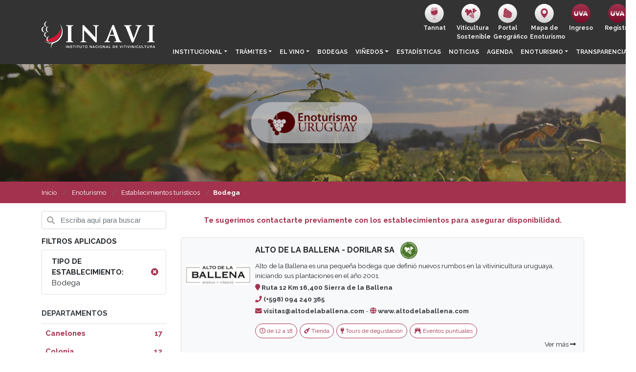

--- FILE ---
content_type: text/html; charset=utf-8
request_url: https://www.inavi.com.uy/enoturismo/bodega/
body_size: 12481
content:
<!doctype html>
<html lang="en">
	<head>
		<meta charset="utf-8">
		<meta name="viewport" content="width=device-width, initial-scale=1, shrink-to-fit=no">
		<meta name="robots" content="index, follow"/>
    	<meta http-equiv="Content-Type" content="text/html; charset=utf-8" />
    	<meta name="title" content="Bodega - Enoturismo" />
<meta name="description" content="INAVI - Instituto Nacional de Vitivinicultura - Vinos del Uruguay" />
<meta name="robots" content="index, follow" />
		<meta name="author" content="AreaW3 - www.areaw3.com"/>
		
		<link rel="apple-touch-icon" sizes="57x57" href="/assets/static/ico_inavi/apple-icon-57x57.png">
<link rel="apple-touch-icon" sizes="60x60" href="/assets/static/ico_inavi/apple-icon-60x60.png">
<link rel="apple-touch-icon" sizes="72x72" href="/assets/static/ico_inavi/apple-icon-72x72.png">
<link rel="apple-touch-icon" sizes="76x76" href="/assets/static/ico_inavi/apple-icon-76x76.png">
<link rel="apple-touch-icon" sizes="114x114" href="/assets/static/ico_inavi/apple-icon-114x114.png">
<link rel="apple-touch-icon" sizes="120x120" href="/assets/static/ico_inavi/apple-icon-120x120.png">
<link rel="apple-touch-icon" sizes="144x144" href="/assets/static/ico_inavi/apple-icon-144x144.png">
<link rel="apple-touch-icon" sizes="152x152" href="/assets/static/ico_inavi/apple-icon-152x152.png">
<link rel="apple-touch-icon" sizes="180x180" href="/assets/static/ico_inavi/apple-icon-180x180.png">
<link rel="icon" type="image/png" sizes="192x192"  href="/assets/static/ico_inavi/android-icon-192x192.png">
<link rel="icon" type="image/png" sizes="32x32" href="/assets/static/ico_inavi/favicon-32x32.png">
<link rel="icon" type="image/png" sizes="96x96" href="/assets/static/ico_inavi/favicon-96x96.png">
<link rel="icon" type="image/png" sizes="16x16" href="/assets/static/ico_inavi/favicon-16x16.png">
<link rel="manifest" href="/assets/static/ico_inavi/manifest.json">
<meta name="msapplication-TileColor" content="#ffffff">
<meta name="msapplication-TileImage" content="/assets/static/ico_inavi/ms-icon-144x144.png">
<meta name="theme-color" content="#ffffff">

		
                <link rel='canonical' href='https://www.inavi.com.uy/enoturismo/bodega/' />
                <!--OG ITEM-->
                <!--<meta name='twitter:site' content='@INAVI'>-->
                <meta name='twitter:card' content='summary' />
                <meta name='twitter:title' content='INAVI - Bodega' />
                <meta name='twitter:description' content='INAVI - Instituto Nacional de Vitivinicultura - Vinos del Uruguay' />
                <meta name='twitter:image' content='https://www.inavi.com.uy/assets/static/inavi_share.jpg' />
    
                <!--<meta property='fb:app_id' content='' />-->
                <meta property='og:type' content='website' />
                <meta property='og:title' content='INAVI - Bodega' />
                <meta property='og:description' content='INAVI - Instituto Nacional de Vitivinicultura - Vinos del Uruguay' />
                <meta property='og:url' content='https://www.inavi.com.uy/enoturismo/bodega/' />
                <meta property='og:image' content='https://www.inavi.com.uy/assets/static/inavi_share.jpg' />
                <meta property='og:site_name' content='INAVI' />
    
                <meta itemprop='name' content='INAVI - Bodega' />
                <meta itemprop='description' content='INAVI - Instituto Nacional de Vitivinicultura - Vinos del Uruguay' />
                <meta itemprop='image' content='https://www.inavi.com.uy/assets/static/inavi_share.jpg' />
                <!--Fin OG ITEM-->
        					<title>INAVI - Instituto Nacional de Vitivinicultura - Vinos del Uruguay</title>
				<!-- Bootstrap core CSS -->

        <!-- Global site tag (gtag.js) - Google Analytics -->
        <script async src="https://www.googletagmanager.com/gtag/js?id=UA-156903885-1"></script>
        <script>
            window.dataLayer = window.dataLayer || [];
            function gtag(){dataLayer.push(arguments);}
            gtag('js', new Date());

            gtag('config', 'UA-156903885-1');
        </script>
        
		<!-- Bootstrap core CSS -->
		<link rel="stylesheet" href="https://cdnjs.cloudflare.com/ajax/libs/font-awesome/5.9.0/css/all.css" integrity="sha256-PF6MatZtiJ8/c9O9HQ8uSUXr++R9KBYu4gbNG5511WE=" crossorigin="anonymous" />
		<link rel="stylesheet" href="https://stackpath.bootstrapcdn.com/bootstrap/4.3.1/css/bootstrap.min.css" integrity="sha384-ggOyR0iXCbMQv3Xipma34MD+dH/1fQ784/j6cY/iJTQUOhcWr7x9JvoRxT2MZw1T" crossorigin="anonymous">
		<link href="https://fonts.googleapis.com/css?family=Raleway:400,700,900|Open+Sans:400,700,900&display=swap" rel="stylesheet">
		<!-- Custom styles for this template -->
		<link href="https://getbootstrap.com/docs/4.0/examples/carousel/carousel.css" rel="stylesheet">
		<link href="https://cdnjs.cloudflare.com/ajax/libs/lightbox2/2.11.1/css/lightbox.min.css" rel="stylesheet" />
		
		<link rel="stylesheet" href="/assets/css/app.css?v=1769829655">
		<script type='text/javascript' src='https://platform-api.sharethis.com/js/sharethis.js#property=5dd46dbdc17adc0012919889&product=inline-share-buttons' async='async'></script>

		<script src="https://code.jquery.com/jquery-3.3.1.slim.min.js" integrity="sha384-q8i/X+965DzO0rT7abK41JStQIAqVgRVzpbzo5smXKp4YfRvH+8abtTE1Pi6jizo" crossorigin="anonymous"></script>

		<script src="https://cdnjs.cloudflare.com/ajax/libs/lightbox2/2.11.1/js/lightbox-plus-jquery.min.js"></script>
		<script src="https://unpkg.com/isotope-layout@3/dist/isotope.pkgd.min.js"></script>
		<script src="https://cdnjs.cloudflare.com/ajax/libs/jquery-cookie/1.4.1/jquery.cookie.min.js"></script>

		<script src="https://cdnjs.cloudflare.com/ajax/libs/popper.js/1.14.7/umd/popper.min.js" integrity="sha384-UO2eT0CpHqdSJQ6hJty5KVphtPhzWj9WO1clHTMGa3JDZwrnQq4sF86dIHNDz0W1" crossorigin="anonymous"></script>
		<script src="https://stackpath.bootstrapcdn.com/bootstrap/4.3.1/js/bootstrap.min.js" integrity="sha384-JjSmVgyd0p3pXB1rRibZUAYoIIy6OrQ6VrjIEaFf/nJGzIxFDsf4x0xIM+B07jRM" crossorigin="anonymous"></script>
	</head>
	<body>
		
	

		<main role="main">
			<nav class="navbar navbar-expand-md navbar-dark  bg-dark bg-dark-transparent">
	<div class="container">
		<!-- <h1 class="pt-3 ml-md-0 ml-sm-3 ml-0 mr-3"><a href="/"><img src="/assets/static/HEADER/logo_header.png?1"></a></h1> -->
		<h1 class="pt-3 ml-md-0 ml-sm-3 ml-0 mr-3 mb-0"><a href="/"><img src="/assets/static/HEADER/logo_INAVI.svg" height="59" ></a></h1>
		<button class="navbar-toggler my-2" type="button" data-toggle="collapse" data-target="#navbarCollapse">
		<span class="navbar-toggler-icon"></span>
		</button>
		<div class="collapse navbar-collapse flex-column align-items-start ml-lg-2 " id="navbarCollapse">
			
			<ul class="navbar-nav flex-row  my-0 mr-auto d-flex d-md-none" style="padding-bottom: 5px;">
            	<li class="nav-item text-center ml-auto" style="width: 75px;">
					<a class="nav-link py-0" target="_blank" href="http://autogestion.inavi.com.uy/" style="text-transform: initial;"><img src="/assets/static/HEADER/boton_UVA.svg?3" class="" width="40"><br>Ingreso</a>
				</li>
				<li class="nav-item text-center " style="width: 75px;">
					<a class="nav-link py-0" target="_blank" href="http://autoges.inavi.com.uy:8080/inavi/usuario/MUsuariosINAVI.jsp" style="text-transform: initial;"><img src="/assets/static/HEADER/boton_UVA.svg?3" class="" width="40"><br>Registro</a>
				</li>
			</ul>
			<ul class="navbar-nav flex-row  my-0 mr-auto d-flex d-md-none" style="padding-bottom: 5px;">
				<li class="nav-item text-center ml-auto" style="width: 75px;">
					<a class="nav-link py-0 text-center" href="https://www.vinosdeluruguay.com/tannat/" style="text-transform: initial;"><img src="/assets/static/HEADER/boton_tannat.svg" class="" width="40"><br>Tannat</a>
				</li>
            	<li class="nav-item text-center" style="width: 75px;">
					<a class="nav-link py-0 text-center" href="/programa-de-viticultura-sostenible/" style="text-transform: initial;"><img src="/assets/static/HEADER/boton_uvasostenible-01.svg" class="" width="40"><br>Viticultura<br>Sostenible</a>
				</li>
            	<li class="nav-item text-center " style="width: 75px;">
					<a class="nav-link py-0 text-center" target="_blank" title="Última actualización: diciembre 2020" href="https://geoportal-inavi.hub.arcgis.com/" style="text-transform: initial;"><img src="/assets/static/HEADER/boton_VISUALIZADOR.svg" class="" width="40"><br>Portal<br>Geográfico</a>
				</li>
				<li class="nav-item text-center " style="width: 75px;">
					<a class="nav-link py-0 text-center" target="_blank" href="/ruta-enoturismo/" style="text-transform: initial;"><img src="/assets/static/HEADER/boton_MAPAENOTURISMO.svg" class="" width="40"><br>Mapa de<br> Enoturismo</a>
				</li>
			</ul>
			<ul class="navbar-nav flex-row  my-0 ml-auto" style="padding-bottom: 5px;">
					<li class="nav-item text-center d-none d-md-block" style="width: 75px;">
						<a class="nav-link py-0 text-center" href="https://www.vinosdeluruguay.com/tannat/" style="text-transform: initial;"><img src="/assets/static/HEADER/boton_tannat.svg" class="" width="40"><br>Tannat</a>
					</li>
                	<li class="nav-item text-center d-none d-md-block" style="width: 75px;">
						<a class="nav-link py-0 text-center" href="/programa-de-viticultura-sostenible/" style="text-transform: initial;"><img src="/assets/static/HEADER/boton_uvasostenible-01.svg" class="" width="40"><br>Viticultura<br>Sostenible</a>
					</li>
                	<li class="nav-item text-center d-none d-md-block" style="width: 75px;">
						<a class="nav-link py-0 text-center" target="_blank" title="Última actualización: diciembre 2020" href="https://geoportal-inavi.hub.arcgis.com/" style="text-transform: initial;"><img src="/assets/static/HEADER/boton_VISUALIZADOR.svg" class="" width="40"><br>Portal<br>Geográfico</a>
					</li>
					<li class="nav-item text-center d-none d-md-block" style="width: 75px;">
						<a class="nav-link py-0 text-center" target="_blank" href="/ruta-enoturismo/" style="text-transform: initial;"><img src="/assets/static/HEADER/boton_MAPAENOTURISMO.svg" class="" width="40"><br>Mapa de<br> Enoturismo</a>
					</li>
                	<li class="nav-item text-center d-none d-md-block" style="width: 75px;">
						<a class="nav-link py-0" target="_blank" href="http://autogestion.inavi.com.uy/" style="text-transform: initial;"><img src="/assets/static/HEADER/boton_UVA.svg?3" class="" width="40"><br>Ingreso</a>
					</li>
					<li class="nav-item text-center d-none d-md-block" style="width: 75px;">
						<a class="nav-link py-0" target="_blank" href="http://autoges.inavi.com.uy:8080/inavi/usuario/MUsuariosINAVI.jsp" style="text-transform: initial;"><img src="/assets/static/HEADER/boton_UVA.svg?3" class="" width="40"><br>Registro</a>
					</li>
                
									<!--<li class="nav-item ">
						<a class="nav-link gris-link" href="" ><i class="fa fa-user text-turquesa"></i> Ingresar</a>
					</li>
					<li class="nav-item ">
						<span class="nav-link">/</span>
					</li>
					<li class="nav-item  ">
						<a class="nav-link gris-link" href=""><i class="fa fa-user text-azul"></i> Registrarse</a>
					</li>-->
							</ul>
			<ul class="navbar-nav text-center-sm ml-auto">
				<li class="nav-item dropdown">
					<a class="nav-link dropdown-toggle" href="https://www.inavi.com.uy/" id="dropdown01" data-toggle="dropdown" aria-haspopup="true" aria-expanded="false">Institucional</a>
					<div class="dropdown-menu bg-dark bg-dark-transparent mt-2 rounded-0 " aria-labelledby="dropdown01">
						<a class="dropdown-item" href="/historia/">Historia</a>
						<a class="dropdown-item" href="/que-es-inavi/">¿Qué es INAVI?</a>
						<a class="dropdown-item" href="/normas-vitivinicolas/">Normas vitivinícolas</a>
						<a class="dropdown-item" href="/directorio/">Directorio </a>
						<a class="dropdown-item" href="/transparencia/organigrama/">Organigrama</a>
						<a class="dropdown-item" href="/oportunidades-laborales/">Convocatorias</a>
					</div>
				</li>
				<li class="nav-item dropdown">
					<a class="nav-link dropdown-toggle" href="https://www.inavi.com.uy/" id="dropdown01" data-toggle="dropdown" aria-haspopup="true" aria-expanded="false">Trámites</a>
					<div class="dropdown-menu bg-dark bg-dark-transparent mt-2 rounded-0 " aria-labelledby="dropdown01">
						<a class="dropdown-item" href="/programa-ivu-impulso-vino-uruguay/">Programa IVU – Impulso Vino Uruguay</a>
						<a class="dropdown-item" href="/registro-empresas/">Registro de Empresas</a>
						<a class="dropdown-item" href="/tramites-bodegas/">Trámites de Bodegas</a>
						<a class="dropdown-item" href="/tramites-importadores/">Trámites de Importadores</a>
<!--						<a class="dropdown-item" href="--><!--">Instructivos para Sistema UVA</a>-->
						<a class="dropdown-item" href="/pagos-iva/">Pago IVA percepción</a>
						<a class="dropdown-item" href="/vencimientos/">Vencimientos</a>
					</div>
				</li>
				<li class="nav-item dropdown">
					<a class="nav-link dropdown-toggle" href="https://www.inavi.com.uy/" id="dropdown01" data-toggle="dropdown" aria-haspopup="true" aria-expanded="false">El vino</a>
					<div class="dropdown-menu bg-dark bg-dark-transparent mt-2 rounded-0 " aria-labelledby="dropdown01">
                        <a class="dropdown-item" href="/el-vino/">Historia </a>
<!--                        <a class="dropdown-item" href="--><!--">Las familias </a>-->
                        <a class="dropdown-item" href="/variedades/">Las variedades</a>
                        <a class="dropdown-item" href="/regiones/">Las regiones </a>
                        <a class="dropdown-item" href="/en-el-mundo/">En el mundo</a>
                        <a class="dropdown-item" href="/programa-de-viticultura-sostenible/">Uva sostenible</a>
					</div>
				</li>
                <li class="nav-item">
                    <a class="nav-link" href="/bodegas/">Bodegas</a>
                </li>
				<li class="nav-item dropdown">
					<a class="nav-link dropdown-toggle" href="https://www.inavi.com.uy/" id="dropdown01" data-toggle="dropdown" aria-haspopup="true" aria-expanded="false">Viñedos</a>
					<div class="dropdown-menu bg-dark bg-dark-transparent mt-2 rounded-0 " aria-labelledby="dropdown01">
                        <a class="dropdown-item" href="/vinedos/estadisticas/">Estadísticas </a>
                        <a class="dropdown-item" href="/vinedos/gestion-documental/">Gestión Documental </a>
                        <a class="dropdown-item" href="/vinedos/normativas-e-instructivos/">Normativas e Instructivos </a>
                        					</div>
				</li>                
				<li class="nav-item">
					<a class="nav-link" href="/estadisticas/">Estadísticas</a>
				</li>
				<li class="nav-item">
					<a class="nav-link" href="/noticias/">Noticias</a>
				</li>
				<li class="nav-item">
					<a class="nav-link" href="/agenda/">Agenda</a>
				</li>
				<li class="nav-item dropdown dropdown-left">
					<a class="nav-link dropdown-toggle" href="" id="dropdown02" data-toggle="dropdown" aria-haspopup="true" aria-expanded="false">Enoturismo</a>
					<div class="dropdown-menu bg-dark bg-dark-transparent mt-2 rounded-0 " aria-labelledby="dropdown02">
						<a class="dropdown-item" href="/que-es-enotruismo/">Qué es Enoturismo </a>
						<a class="dropdown-item" href="/enoturismo/">Establecimientos enoturísticos </a>
						<a class="dropdown-item" href="/ruta-enoturismo/">Ruta del Enoturismo</a>
                        					</div>
				</li>
				<li class="nav-item dropdown dropdown-left">
					<a class="nav-link dropdown-toggle" href="https://www.inavi.com.uy/" id="dropdown01" data-toggle="dropdown" aria-haspopup="true" aria-expanded="false">Transparencia</a>
					<div class="dropdown-menu bg-dark bg-dark-transparent mt-2 rounded-0 " aria-labelledby="dropdown01">
						<a class="dropdown-item" href="/transparencia/">Transparencia</a>
						<a class="dropdown-item" href="/transparencia/procedimientos/">Procedimiento de acceso a información pública</a>
						<a class="dropdown-item" href="/transparencia/marco-juridico/">Marco Jurídico</a>
						<a class="dropdown-item" href="/transparencia/estructura-organica/">Estructura orgánica</a>
						<a class="dropdown-item" href="/transparencia/plan-estrategico-y-planes-operativos/">Plan estratégico y planes operativos</a>
						<a class="dropdown-item" href="/transparencia/servicios-y-programas/">Servicios y programas</a>
						<a class="dropdown-item" href="/transparencia/presupuesto-y-ejecucion/">Presupuesto y ejecución</a>
						<a class="dropdown-item" href="/transparencia/estados-financieros/">Estados financieros</a>
						<a class="dropdown-item" href="/transparencia/agenda-de-reuniones/">Agenda de reuniones</a>
						<a class="dropdown-item" href="/transparencia/capacitacion-y-programas-educativos/">Capacitación y programas educativos</a>
					</div>
				</li>
			</ul>
		</div>
	</div>
</nav>
<style>
    .dropdown-left .dropdown-menu {
        transform: translateX(-65%);
    }
</style>
			
			<section id="slider" class="clear">
    <div id="carouselExampleControls" class="carousel slide mb-0" data-ride="carousel">
        <div class="carousel-inner">
            <div class="carousel-item active bg-dark" style="height: 15rem;" >
                                                <div class="d-block w-100" src="/assets/static/BODEGAS/header_eno2.jpg" alt="BODEGAS" style="filter:  brightness(0.8);height: 15rem; background: url('/assets/static/BODEGAS/header_eno2.jpg') center center; background-size: cover">
                </div>
                            </div>
        </div>
    </div>
</section>
    <!--=== Breadcrumbs ===-->
    <div class="bg-violeta">
        <nav class="breadcrumb bg-transparent m-0  fs-13-5 ff-R">
            <div class="container">
                <a class="breadcrumb-item text-white" href="/" id="breadcrumb_0" itemscope="" itemtype="http://data-vocabulary.org/Breadcrumb" itemref="breadcrumb_1" itemprop="url"> <span itemprop="title">Inicio</span> </a>
                                                            <a class="breadcrumb-item text-white" href="/que-es-enotruismo/" id="breadcrumb_1" itemscope="" itemtype="http://data-vocabulary.org/Breadcrumb" itemref="breadcrumb_1" itemprop="url"> <span itemprop="title">Enoturismo</span> </a>
                                                                                <a class="breadcrumb-item text-white" href="https://www.inavi.com.uy/enoturismo/" id="breadcrumb_2" itemscope="" itemtype="http://data-vocabulary.org/Breadcrumb" itemref="breadcrumb_2" itemprop="url"> <span itemprop="title">Establecimientos turísticos</span> </a>
                                                                                <span class="breadcrumb-item active text-white" itemprop="title"><b>Bodega</b></span>
                                                </div>
        </nav>
    </div>
<style type="text/css">
    .servicios-badge-dark .badge{
        color: white;
        border: 1px solid white;
        background-color: #a3324e;
        margin-right: 5px;
    }
    .servicios-badge-light .badge{
        color: #a3324e;
        border: 1px solid #a3324e;
        background-color: white;
        margin-right: 5px;
    }
</style>
<div class="container mt-3">

    <div class="row flex-md-row-reverse pb-3">
        <div class="col-md-9 col-12 ">
                            <div class="text-violeta col-sm-12 p-2 mb-3"><p class="mb-0 text-center ff-R fs-15"><b>Te sugerimos contactarte previamente con los establecimientos para asegurar disponibilidad.</b></p></div>
                        <div class="card">
                <div class="container p-0">
                                                                                                    <div class=" row  no-gutters  flex-row p-2 position-relative bg-light servicios-badge-light">
                        <div class="col-2"><!-- justify-content-center align-self-center">-->
                            <a href="https://www.inavi.com.uy/bodega/alto-de-la-ballena/"><img class="w-100 " src="/uploads/bodega/resize_a67ac08af0b1d09fed1eaf557447330577b5289c.jpg.png"></a>
                        </div>
                        <div class="col-10 pl-2 ff-R">
                            <p class="mb-1 ">
                                <a href="https://www.inavi.com.uy/bodega/alto-de-la-ballena/" class="dark-link fs-16"><b>ALTO DE LA BALLENA  - DORILAR SA</b></a>
                                                                <a href="/programa-de-viticultura-sostenible/" target="_blank">
                                    <img class="pl-2" src="/assets/static/uvasostenible.svg" style="height: 35px;">
                                </a>
                                                                <br>
                            </p>
                            <div class="mb-1 fs-13-5">
                                Alto de la Ballena es una pequeña bodega que definió nuevos rumbos en la vitivinicultura uruguaya, iniciando sus plantaciones en el año 2001.                            </div>
                            <div class="text-justify  fs-13-5 pb-4">
                                <p class="text-dark mb-1"><i class="fa fa-map-marker text-violeta"></i><b> Ruta 12 Km 16,400 Sierra de la Ballena </b></p>
                                                                <p class="text-dark mb-1"><i class="fa fa-phone text-violeta "></i><b> (+598) 094 240 365 </b></p>
                                                                <p class="text-dark">
                                                                            <i class="fa fa-envelope text-violeta"></i><b> visitas@altodelaballena.com</b>
                                     
                                                                             -                                                                                 <i class="fa fa-globe text-violeta"></i> <a href="http://www.altodelaballena.com" target="_blank"><b>www.altodelaballena.com</b></a>
                                                                    </p>
                                                                                                        <div class="mb-2 ">
                                        <div class="row no-gutters d-flex justify-content-left">
                                                                                                <span class="badge badge-light  fs-12 p-2 ff-R rounded-pill" style="font-weight: normal "><i class="  far fa-clock"> </i> de 12 a 18</span>
                                                                                                                                            <span class="badge badge-light  fs-12 p-2 ff-R rounded-pill" style="font-weight: normal "><i class="  fa fas fa-wine-bottle"></i> Tienda</span>
                                                                                                <span class="badge badge-light  fs-12 p-2 ff-R rounded-pill" style="font-weight: normal "><i class="  fa fas fa-wine-glass-alt"></i> Tours de degustación</span>
                                                                                                <span class="badge badge-light  fs-12 p-2 ff-R rounded-pill" style="font-weight: normal "><i class="  fa fas fa-glass-cheers"></i> Eventos puntuales</span>
                                                                                    </div>
                                    </div>
                                                                                                </div>
                            <div class="text-right position-absolute fixed-bottom p-2 ">
                                <a href="https://www.inavi.com.uy/bodega/alto-de-la-ballena/" class="dark-link fs-13-5">Ver más <i  class="fs-13-5 fa fa-long-arrow-alt-right"></i></a>
                            </div>
                        </div>
                    </div>
                                                                                <div class=" row  no-gutters  flex-row p-2 position-relative  servicios-badge-dark ">
                        <div class="col-2"><!-- justify-content-center align-self-center">-->
                            <a href="https://www.inavi.com.uy/bodega/antigua-bodega/"><img class="w-100 " src="/uploads/bodega/resize_d5d153c2f1ee17f297d7d731a38efe4d03008613.jpg.png"></a>
                        </div>
                        <div class="col-10 pl-2 ff-R">
                            <p class="mb-1 ">
                                <a href="https://www.inavi.com.uy/bodega/antigua-bodega/" class="dark-link fs-16"><b>ANTIGUA BODEGA  - ANTIGUA BODEGA STAGNARI SA</b></a>
                                                                <br>
                            </p>
                            <div class="mb-1 fs-13-5">
                                Bienvenidos a nuestra bodega, donde podrán degustar nuestros vinos y conocer la historia de una tradición familiar que ahora está en su sexta generación.                            </div>
                            <div class="text-justify  fs-13-5 pb-4">
                                <p class="text-dark mb-1"><i class="fa fa-map-marker text-violeta"></i><b> Ruta 5, km 20 Santos Lugares </b></p>
                                                                <p class="text-dark mb-1"><i class="fa fa-phone text-violeta "></i><b> (+598) 2362 2137 | 2362 1539 | 099 976 959 </b></p>
                                                                <p class="text-dark">
                                                                            <i class="fa fa-envelope text-violeta"></i><b> turismo@antiguabodegastagnari.com.uy</b>
                                     
                                                                             -                                                                                 <i class="fa fa-globe text-violeta"></i> <a href="http://www.antiguabodegastagnari.com.uy" target="_blank"><b>www.antiguabodegastagnari.com.uy</b></a>
                                                                    </p>
                                                                                                        <div class="mb-2 ">
                                        <div class="row no-gutters d-flex justify-content-left">
                                                                                                                                            <span class="badge badge-light  fs-12 p-2 ff-R rounded-pill" style="font-weight: normal "><i class="  fa fas fa-wine-bottle"></i> Tienda</span>
                                                                                                <span class="badge badge-light  fs-12 p-2 ff-R rounded-pill" style="font-weight: normal "><i class="  fa fas fa-wine-glass-alt"></i> Tours de degustación</span>
                                                                                    </div>
                                    </div>
                                                                                                </div>
                            <div class="text-right position-absolute fixed-bottom p-2 ">
                                <a href="https://www.inavi.com.uy/bodega/antigua-bodega/" class="dark-link fs-13-5">Ver más <i  class="fs-13-5 fa fa-long-arrow-alt-right"></i></a>
                            </div>
                        </div>
                    </div>
                                                                                <div class=" row  no-gutters  flex-row p-2 position-relative bg-light servicios-badge-light">
                        <div class="col-2"><!-- justify-content-center align-self-center">-->
                            <a href="https://www.inavi.com.uy/bodega/angel-fallabrino-sa/"><img class="w-100 " src="/uploads/bodega/resize_ac382d17f39f529c729837a4ba749263ad97109c.jpg.png"></a>
                        </div>
                        <div class="col-10 pl-2 ff-R">
                            <p class="mb-1 ">
                                <a href="https://www.inavi.com.uy/bodega/angel-fallabrino-sa/" class="dark-link fs-16"><b>ANGEL FALLABRINO SA  - ANGEL FALLABRINO SA</b></a>
                                                                <br>
                            </p>
                            <div class="mb-1 fs-13-5">
                                                            </div>
                            <div class="text-justify  fs-13-5 pb-4">
                                <p class="text-dark mb-1"><i class="fa fa-map-marker text-violeta"></i><b> Hudson 5425 Colón - Melilla </b></p>
                                                                <p class="text-dark mb-1"><i class="fa fa-phone text-violeta "></i><b> (+598) 2320 0112 / 094 117263 </b></p>
                                                                <p class="text-dark">
                                                                            <i class="fa fa-envelope text-violeta"></i><b> angelfallabrino@montevideo.com.uy</b>
                                     
                                                                             -                                                                                 <i class="fa fa-globe text-violeta"></i> <a href="http://www.bodegasfallabrino.com.uy" target="_blank"><b>www.bodegasfallabrino.com.uy</b></a>
                                                                    </p>
                                                                                                        <div class="mb-2 ">
                                        <div class="row no-gutters d-flex justify-content-left">
                                                                                                                                            <span class="badge badge-light  fs-12 p-2 ff-R rounded-pill" style="font-weight: normal "><i class="  fa fas fa-utensils"></i> Restaurante</span>
                                                                                                <span class="badge badge-light  fs-12 p-2 ff-R rounded-pill" style="font-weight: normal "><i class="  fa fas fa-wine-bottle"></i> Tienda</span>
                                                                                                <span class="badge badge-light  fs-12 p-2 ff-R rounded-pill" style="font-weight: normal "><i class="  fa fas fa-wine-glass-alt"></i> Tours de degustación</span>
                                                                                                <span class="badge badge-light  fs-12 p-2 ff-R rounded-pill" style="font-weight: normal "><i class="  fa fas fa-glass-cheers"></i> Eventos puntuales</span>
                                                                                    </div>
                                    </div>
                                                                                                </div>
                            <div class="text-right position-absolute fixed-bottom p-2 ">
                                <a href="https://www.inavi.com.uy/bodega/angel-fallabrino-sa/" class="dark-link fs-13-5">Ver más <i  class="fs-13-5 fa fa-long-arrow-alt-right"></i></a>
                            </div>
                        </div>
                    </div>
                                                                                <div class=" row  no-gutters  flex-row p-2 position-relative  servicios-badge-dark ">
                        <div class="col-2"><!-- justify-content-center align-self-center">-->
                            <a href="https://www.inavi.com.uy/bodega/artesana-winery/"><img class="w-100 " src="/uploads/bodega/resize_62e29378afd3907e92d54551631d6ad300e8df8b.png.png"></a>
                        </div>
                        <div class="col-10 pl-2 ff-R">
                            <p class="mb-1 ">
                                <a href="https://www.inavi.com.uy/bodega/artesana-winery/" class="dark-link fs-16"><b>ARTESANA WINERY  - CIELO NATURAL SA</b></a>
                                                                <br>
                            </p>
                            <div class="mb-1 fs-13-5">
                                Bodega boutique y enoturistica ubicada dentro del área protegida de los humedales del Santa Lucía, en la región de Las Brujas, a 35 Km del centro de Montevideo.                             </div>
                            <div class="text-justify  fs-13-5 pb-4">
                                <p class="text-dark mb-1"><i class="fa fa-map-marker text-violeta"></i><b> Ruta 48 Km 3.600 Las Brujas </b></p>
                                                                <p class="text-dark mb-1"><i class="fa fa-phone text-violeta "></i><b> +(598) 095 780 629 </b></p>
                                                                <p class="text-dark">
                                                                            <i class="fa fa-envelope text-violeta"></i><b> turismo@artesanawinery.com/</b>
                                     
                                                                             -                                                                                 <i class="fa fa-globe text-violeta"></i> <a href="http://www.artesanawinery.com" target="_blank"><b>www.artesanawinery.com</b></a>
                                                                    </p>
                                                                                                        <div class="mb-2 ">
                                        <div class="row no-gutters d-flex justify-content-left">
                                                                                                                                            <span class="badge badge-light  fs-12 p-2 ff-R rounded-pill" style="font-weight: normal "><i class="  fa fas fa-wine-bottle"></i> Tienda</span>
                                                                                                <span class="badge badge-light  fs-12 p-2 ff-R rounded-pill" style="font-weight: normal "><i class="  fa fas fa-wine-glass-alt"></i> Tours de degustación</span>
                                                                                                <span class="badge badge-light  fs-12 p-2 ff-R rounded-pill" style="font-weight: normal "><i class="  fa fas fa-glass-cheers"></i> Eventos puntuales</span>
                                                                                    </div>
                                    </div>
                                                                                                </div>
                            <div class="text-right position-absolute fixed-bottom p-2 ">
                                <a href="https://www.inavi.com.uy/bodega/artesana-winery/" class="dark-link fs-13-5">Ver más <i  class="fs-13-5 fa fa-long-arrow-alt-right"></i></a>
                            </div>
                        </div>
                    </div>
                                                                                <div class=" row  no-gutters  flex-row p-2 position-relative bg-light servicios-badge-light">
                        <div class="col-2"><!-- justify-content-center align-self-center">-->
                            <a href="https://www.inavi.com.uy/bodega/bodegas-carrau/"><img class="w-100 " src="/uploads/bodega/resize_6790dada4f79fb8fc4a45ec1a5b35bb75b220464.jpg.png"></a>
                        </div>
                        <div class="col-10 pl-2 ff-R">
                            <p class="mb-1 ">
                                <a href="https://www.inavi.com.uy/bodega/bodegas-carrau/" class="dark-link fs-16"><b>BODEGAS CARRAU  - BODEGAS CARRAU</b></a>
                                                                <a href="/programa-de-viticultura-sostenible/" target="_blank">
                                    <img class="pl-2" src="/assets/static/uvasostenible.svg" style="height: 35px;">
                                </a>
                                                                <br>
                            </p>
                            <div class="mb-1 fs-13-5">
                                Conozca más de 265 años de tradición vitivinícola familiar.                            </div>
                            <div class="text-justify  fs-13-5 pb-4">
                                <p class="text-dark mb-1"><i class="fa fa-map-marker text-violeta"></i><b> César Mayo Gutiérrez 2556 Colón </b></p>
                                                                <p class="text-dark mb-1"><i class="fa fa-phone text-violeta "></i><b> (+598) 2320 0238 | 091 950 046 </b></p>
                                                                <p class="text-dark">
                                                                            <i class="fa fa-envelope text-violeta"></i><b> visitas@bodegascarrau.com</b>
                                     
                                                                             -                                                                                 <i class="fa fa-globe text-violeta"></i> <a href="http://www.bodegascarrau.com" target="_blank"><b>www.bodegascarrau.com</b></a>
                                                                    </p>
                                                                                                        <div class="mb-2 ">
                                        <div class="row no-gutters d-flex justify-content-left">
                                                                                                                                            <span class="badge badge-light  fs-12 p-2 ff-R rounded-pill" style="font-weight: normal "><i class="  fa fas fa-wine-bottle"></i> Tienda</span>
                                                                                                <span class="badge badge-light  fs-12 p-2 ff-R rounded-pill" style="font-weight: normal "><i class="  fa fas fa-wine-glass-alt"></i> Tours de degustación</span>
                                                                                                <span class="badge badge-light  fs-12 p-2 ff-R rounded-pill" style="font-weight: normal "><i class="  fa fas fa-glass-cheers"></i> Eventos puntuales</span>
                                                                                    </div>
                                    </div>
                                                                                                </div>
                            <div class="text-right position-absolute fixed-bottom p-2 ">
                                <a href="https://www.inavi.com.uy/bodega/bodegas-carrau/" class="dark-link fs-13-5">Ver más <i  class="fs-13-5 fa fa-long-arrow-alt-right"></i></a>
                            </div>
                        </div>
                    </div>
                                                                                <div class=" row  no-gutters  flex-row p-2 position-relative  servicios-badge-dark ">
                        <div class="col-2"><!-- justify-content-center align-self-center">-->
                            <a href="https://www.inavi.com.uy/bodega/beretta-bodega-y-vinedos/"><img class="w-100 " src="/uploads/bodega/resize_8d4e9149b679d6ac35c88014a3019f08fc57a77b.jpg.png"></a>
                        </div>
                        <div class="col-10 pl-2 ff-R">
                            <p class="mb-1 ">
                                <a href="https://www.inavi.com.uy/bodega/beretta-bodega-y-vinedos/" class="dark-link fs-16"><b>BERETTA BODEGA Y VIÑEDOS  - VILLALBA BERETTA</b></a>
                                                                <br>
                            </p>
                            <div class="mb-1 fs-13-5">
                                Tradición familiar desde 1913.                            </div>
                            <div class="text-justify  fs-13-5 pb-4">
                                <p class="text-dark mb-1"><i class="fa fa-map-marker text-violeta"></i><b> Camino La Renga 2443 Melilla </b></p>
                                                                <p class="text-dark mb-1"><i class="fa fa-phone text-violeta "></i><b> (+598) 2323 3087 | 097 037 534 </b></p>
                                                                <p class="text-dark">
                                                                            <i class="fa fa-envelope text-violeta"></i><b> bodegaberetta@gmail.com</b>
                                     
                                                                    </p>
                                                                                                        <div class="mb-2 ">
                                        <div class="row no-gutters d-flex justify-content-left">
                                                                                                                                            <span class="badge badge-light  fs-12 p-2 ff-R rounded-pill" style="font-weight: normal "><i class="  fa fas fa-wine-bottle"></i> Tienda</span>
                                                                                                <span class="badge badge-light  fs-12 p-2 ff-R rounded-pill" style="font-weight: normal "><i class="  fa fas fa-wine-glass-alt"></i> Tours de degustación</span>
                                                                                    </div>
                                    </div>
                                                                                                </div>
                            <div class="text-right position-absolute fixed-bottom p-2 ">
                                <a href="https://www.inavi.com.uy/bodega/beretta-bodega-y-vinedos/" class="dark-link fs-13-5">Ver más <i  class="fs-13-5 fa fa-long-arrow-alt-right"></i></a>
                            </div>
                        </div>
                    </div>
                                                                                <div class=" row  no-gutters  flex-row p-2 position-relative bg-light servicios-badge-light">
                        <div class="col-2"><!-- justify-content-center align-self-center">-->
                            <a href="https://www.inavi.com.uy/bodega/bodega-familia-deicas/"><img class="w-100 " src="/uploads/bodega/resize_0f8c099e4967b11cda7fe1b19f738c5b5fa55099.jpg.png"></a>
                        </div>
                        <div class="col-10 pl-2 ff-R">
                            <p class="mb-1 ">
                                <a href="https://www.inavi.com.uy/bodega/bodega-familia-deicas/" class="dark-link fs-16"><b>BODEGA FAMILIA DEICAS  - FAMILIA DEICAS S.A</b></a>
                                                                <a href="/programa-de-viticultura-sostenible/" target="_blank">
                                    <img class="pl-2" src="/assets/static/uvasostenible.svg" style="height: 35px;">
                                </a>
                                                                <br>
                            </p>
                            <div class="mb-1 fs-13-5">
                                Hoy, tres generaciones de esta Familia comparten una misma pasión: alcanzar el perfecto equilibrio entre tradición e innovación.                            </div>
                            <div class="text-justify  fs-13-5 pb-4">
                                <p class="text-dark mb-1"><i class="fa fa-map-marker text-violeta"></i><b> Ruta 5 km 38.200, Juanico Juanicó </b></p>
                                                                <p class="text-dark mb-1"><i class="fa fa-phone text-violeta "></i><b> (+598) 4335 9725  |  094 847 482 </b></p>
                                                                <p class="text-dark">
                                                                            <i class="fa fa-envelope text-violeta"></i><b> info@familiadeicas.com</b>
                                     
                                                                             -                                                                                 <i class="fa fa-globe text-violeta"></i> <a href="http://www.familiadeicas.com/" target="_blank"><b>http://www.familiadeicas.com/</b></a>
                                                                    </p>
                                                                                                        <div class="mb-2 ">
                                        <div class="row no-gutters d-flex justify-content-left">
                                                                                                                                            <span class="badge badge-light  fs-12 p-2 ff-R rounded-pill" style="font-weight: normal "><i class="  fa fas fa-utensils"></i> Restaurante</span>
                                                                                                <span class="badge badge-light  fs-12 p-2 ff-R rounded-pill" style="font-weight: normal "><i class="  fa fas fa-wine-bottle"></i> Tienda</span>
                                                                                                <span class="badge badge-light  fs-12 p-2 ff-R rounded-pill" style="font-weight: normal "><i class="  fa fas fa-wine-glass-alt"></i> Tours de degustación</span>
                                                                                                <span class="badge badge-light  fs-12 p-2 ff-R rounded-pill" style="font-weight: normal "><i class="  fa fas fa-glass-cheers"></i> Eventos puntuales</span>
                                                                                    </div>
                                    </div>
                                                                                                </div>
                            <div class="text-right position-absolute fixed-bottom p-2 ">
                                <a href="https://www.inavi.com.uy/bodega/bodega-familia-deicas/" class="dark-link fs-13-5">Ver más <i  class="fs-13-5 fa fa-long-arrow-alt-right"></i></a>
                            </div>
                        </div>
                    </div>
                                                                                <div class=" row  no-gutters  flex-row p-2 position-relative  servicios-badge-dark ">
                        <div class="col-2"><!-- justify-content-center align-self-center">-->
                            <a href="https://www.inavi.com.uy/bodega/bodega-oceanica-jose-ignacio/"><img class="w-100 " src="/uploads/bodega/resize_92a6300247b58a60b2932629a588f8e16beeb2e7.jpg.png"></a>
                        </div>
                        <div class="col-10 pl-2 ff-R">
                            <p class="mb-1 ">
                                <a href="https://www.inavi.com.uy/bodega/bodega-oceanica-jose-ignacio/" class="dark-link fs-16"><b>BODEGA OCEÁNICA JOSÉ IGNACIO  - MADEBAR S.A.</b></a>
                                                                <a href="/programa-de-viticultura-sostenible/" target="_blank">
                                    <img class="pl-2" src="/assets/static/uvasostenible.svg" style="height: 35px;">
                                </a>
                                                                <br>
                            </p>
                            <div class="mb-1 fs-13-5">
                                En un marco de sencillez y distinción como es José Ignacio, crece la vida en la finca, en un enclave natural genuino. La filosofía de Bodega Oceánica Jose Ignacio se asienta en transmitir un sentido de lugar; del alma de nuestra tierra a su copa.                             </div>
                            <div class="text-justify  fs-13-5 pb-4">
                                <p class="text-dark mb-1"><i class="fa fa-map-marker text-violeta"></i><b> Ruta 9 km. 157 José Ignacio </b></p>
                                                                <p class="text-dark mb-1"><i class="fa fa-phone text-violeta "></i><b> (+598) 2712 2979 | 097 380 611 </b></p>
                                                                <p class="text-dark">
                                                                            <i class="fa fa-envelope text-violeta"></i><b> visitas@ojoseignacio.com</b>
                                     
                                                                             -                                                                                 <i class="fa fa-globe text-violeta"></i> <a href="http://www.ojoseignacio.com" target="_blank"><b>www.ojoseignacio.com</b></a>
                                                                    </p>
                                                                                                        <div class="mb-2 ">
                                        <div class="row no-gutters d-flex justify-content-left">
                                                                                                                                            <span class="badge badge-light  fs-12 p-2 ff-R rounded-pill" style="font-weight: normal "><i class="  fa fas fa-wine-bottle"></i> Tienda</span>
                                                                                                <span class="badge badge-light  fs-12 p-2 ff-R rounded-pill" style="font-weight: normal "><i class="  fa fas fa-wine-glass-alt"></i> Tours de degustación</span>
                                                                                    </div>
                                    </div>
                                                                                                </div>
                            <div class="text-right position-absolute fixed-bottom p-2 ">
                                <a href="https://www.inavi.com.uy/bodega/bodega-oceanica-jose-ignacio/" class="dark-link fs-13-5">Ver más <i  class="fs-13-5 fa fa-long-arrow-alt-right"></i></a>
                            </div>
                        </div>
                    </div>
                                                                                <div class=" row  no-gutters  flex-row p-2 position-relative bg-light servicios-badge-light">
                        <div class="col-2"><!-- justify-content-center align-self-center">-->
                            <a href="https://www.inavi.com.uy/bodega/bodega-castillo-viejo/"><img class="w-100 " src="/uploads/bodega/resize_9c5c6353602554de8b2c76dfe1fddd8bb542f14e.png.png"></a>
                        </div>
                        <div class="col-10 pl-2 ff-R">
                            <p class="mb-1 ">
                                <a href="https://www.inavi.com.uy/bodega/bodega-castillo-viejo/" class="dark-link fs-16"><b>BODEGA CASTILLO VIEJO  - BODEGA CASTILLO VIEJO SA</b></a>
                                                                <br>
                            </p>
                            <div class="mb-1 fs-13-5">
                                Proveniente del seno de una emprendedora familia vasca, Don Santos Etcheverry, fundador de Bodegas Castillo Viejo, sembró una filosofía de dedicación y esfuerzo que hoy continúa presente en la tercera y cuarta generación, y se resume en el simple pero marcado concepto que nos define: dar de lo nuestro lo mejor.                            </div>
                            <div class="text-justify  fs-13-5 pb-4">
                                <p class="text-dark mb-1"><i class="fa fa-map-marker text-violeta"></i><b> Ruta 68 km 24 Las Piedras </b></p>
                                                                <p class="text-dark mb-1"><i class="fa fa-phone text-violeta "></i><b> (+598) 092 022 776 </b></p>
                                                                <p class="text-dark">
                                                                            <i class="fa fa-envelope text-violeta"></i><b> turismo@castilloviejo.com</b>
                                     
                                                                             -                                                                                 <i class="fa fa-globe text-violeta"></i> <a href="http://www.castilloviejo.com" target="_blank"><b>www.castilloviejo.com</b></a>
                                                                    </p>
                                                                                                        <div class="mb-2 ">
                                        <div class="row no-gutters d-flex justify-content-left">
                                                                                                                                            <span class="badge badge-light  fs-12 p-2 ff-R rounded-pill" style="font-weight: normal "><i class="  fa fas fa-wine-bottle"></i> Tienda</span>
                                                                                                <span class="badge badge-light  fs-12 p-2 ff-R rounded-pill" style="font-weight: normal "><i class="  fa fas fa-wine-glass-alt"></i> Tours de degustación</span>
                                                                                                <span class="badge badge-light  fs-12 p-2 ff-R rounded-pill" style="font-weight: normal "><i class="  fa fas fa-glass-cheers"></i> Eventos puntuales</span>
                                                                                    </div>
                                    </div>
                                                                                                </div>
                            <div class="text-right position-absolute fixed-bottom p-2 ">
                                <a href="https://www.inavi.com.uy/bodega/bodega-castillo-viejo/" class="dark-link fs-13-5">Ver más <i  class="fs-13-5 fa fa-long-arrow-alt-right"></i></a>
                            </div>
                        </div>
                    </div>
                                                                                <div class=" row  no-gutters  flex-row p-2 position-relative  servicios-badge-dark ">
                        <div class="col-2"><!-- justify-content-center align-self-center">-->
                            <a href="https://www.inavi.com.uy/bodega/bodega-cerro-chapeu/"><img class="w-100 " src="/uploads/bodega/resize_850e3301db94bfd71458ed650e71878b8f420ad0.png.png"></a>
                        </div>
                        <div class="col-10 pl-2 ff-R">
                            <p class="mb-1 ">
                                <a href="https://www.inavi.com.uy/bodega/bodega-cerro-chapeu/" class="dark-link fs-16"><b>BODEGA CERRO CHAPEU  - ARROYOS AZULES SA</b></a>
                                                                <br>
                            </p>
                            <div class="mb-1 fs-13-5">
                                Vitivinicultura de mínima intervención en equilibrio con el medio ambiente.                            </div>
                            <div class="text-justify  fs-13-5 pb-4">
                                <p class="text-dark mb-1"><i class="fa fa-map-marker text-violeta"></i><b> Camino línea divisoria s/n Cerro  Chapeu </b></p>
                                                                <p class="text-dark mb-1"><i class="fa fa-phone text-violeta "></i><b> (+598) 099 844 944 </b></p>
                                                                <p class="text-dark">
                                                                            <i class="fa fa-envelope text-violeta"></i><b> info@cerrochapeu.com</b>
                                     
                                                                             -                                                                                 <i class="fa fa-globe text-violeta"></i> <a href="http://www.cerrochapeu.com" target="_blank"><b>www.cerrochapeu.com</b></a>
                                                                    </p>
                                                                                                        <div class="mb-2 ">
                                        <div class="row no-gutters d-flex justify-content-left">
                                                                                                                                            <span class="badge badge-light  fs-12 p-2 ff-R rounded-pill" style="font-weight: normal "><i class="  fa fas fa-wine-bottle"></i> Tienda</span>
                                                                                                <span class="badge badge-light  fs-12 p-2 ff-R rounded-pill" style="font-weight: normal "><i class="  fa fas fa-wine-glass-alt"></i> Tours de degustación</span>
                                                                                    </div>
                                    </div>
                                                                                                </div>
                            <div class="text-right position-absolute fixed-bottom p-2 ">
                                <a href="https://www.inavi.com.uy/bodega/bodega-cerro-chapeu/" class="dark-link fs-13-5">Ver más <i  class="fs-13-5 fa fa-long-arrow-alt-right"></i></a>
                            </div>
                        </div>
                    </div>
                                    </div>
            </div>
            
                        <div class="col-md-12">
                    <ul class="pagination justify-content-center">
        <li class="page-item disabled">
            <a class="page-link" href="https://www.inavi.com.uy/enoturismo/bodega/?pag=1" aria-label="Primero">
                Primero
            </a>
        </li>
        <li class="page-item disabled">
            <a class="page-link" href="https://www.inavi.com.uy/enoturismo/bodega/?pag=1" aria-label="Anterior">
                <span aria-hidden="true">&laquo;</span>
                <span class="sr-only">Anterior</span>
            </a>
        </li>
                                                        <li class="page-item active">
                        <a class="page-link" href="#" title="Página actual 1">1</a>
                    </li>
                                                                <li class="page-item">
                        <a class="page-link" href="https://www.inavi.com.uy/enoturismo/bodega/?pag=2"
                                title="Página 2">2</a>
                    </li>
                                                                <li class="page-item">
                        <a class="page-link" href="https://www.inavi.com.uy/enoturismo/bodega/?pag=3"
                                title="Página 3">3</a>
                    </li>
                                                                <li class="page-item">
                        <a class="page-link" href="https://www.inavi.com.uy/enoturismo/bodega/?pag=4"
                                title="Página 4">4</a>
                    </li>
                                                                <li class="page-item">
                        <a class="page-link" href="https://www.inavi.com.uy/enoturismo/bodega/?pag=5"
                                title="Página 5">5</a>
                    </li>
                                            <li class="page-item ">
            <a class="page-link" href="https://www.inavi.com.uy/enoturismo/bodega/?pag=2" aria-label="Siguiente">
                <span aria-hidden="true">&raquo;</span>
                <span class="sr-only">Siguiente</span>
            </a>
        </li>
        <li class="page-item ">
            <a class="page-link" href="https://www.inavi.com.uy/enoturismo/bodega/?pag=6" aria-label="Último">
                Último
            </a>
        </li>
    </ul>
            </div>
                        
        </div>
        <div class="col-md-3 col-12">
            
            <div class=" mb-3 ">
                <div class="form-group has-search">
    <form class="" action="./" method="get">
        <span class="fa fa-search form-control-feedback"></span>
        <input type="text" class="form-control fs-15" name="q" value="" placeholder="Escriba aquí para buscar">
    </form>
</div>
    <div class="mb-3">
        <h6 class="ff-R fs-15"><b>FILTROS APLICADOS</b></h6>
        <ul class="list-group no-padding fs-15">
                                        <li class="list-group-item white-bk no-border no-border-radius mt-10">
                    <div class="row">
                        <div class="col-md-10 ff-R fs-15">
                            <b>TIPO DE ESTABLECIMIENTO:</b><br>
                            Bodega                        </div>
                        <div class="col-md-2 ff-R fs-15"><br>
                            <a href="https://www.inavi.com.uy/enoturismo/" class="violeta-link"> <span
                                        class="pull-right"><i class="fa fa-times-circle"></i></span> </a>
                        </div>
                    </div>
                </li>
                    </ul>
    </div>

<div id="accordion">
    
                <article class="">
                    <header class="card-header bg-white px-0">
                        <h6 class=" m-0">
                        <a class="text-dark ff-R fs-15" --data-toggle="collapse" data-target="#Departamento"
                           aria-expanded="true" aria-controls="Departamento" href="javascript:void()"><b>DEPARTAMENTOS </b></a>
                        </h6>
                    </header>
                    <div id="Departamento" class="filter-content collapse show show" aria-labelledby="headingOne">
                        <ul class="list-group list-group-flush ff-R fs-15 ">
                                                                                                                            
                                <li class="list-group-item border-0 px-2 py-2">
                                    <a href="https://www.inavi.com.uy/enoturismo/canelones/bodega/" class=" violeta-link d-block">
                                        <b>Canelones</b> &nbsp;<span class="float-right"><b>17</b></span>
                                    </a>
                                </li>

                                                                                                                            
                                <li class="list-group-item border-0 px-2 py-2">
                                    <a href="https://www.inavi.com.uy/enoturismo/colonia/bodega/" class=" violeta-link d-block">
                                        <b>Colonia</b> &nbsp;<span class="float-right"><b>12</b></span>
                                    </a>
                                </li>

                                                                                                                            
                                <li class="list-group-item border-0 px-2 py-2">
                                    <a href="https://www.inavi.com.uy/enoturismo/montevideo/bodega/" class=" violeta-link d-block">
                                        <b>Montevideo</b> &nbsp;<span class="float-right"><b>9</b></span>
                                    </a>
                                </li>

                                                                                                                            
                                <li class="list-group-item border-0 px-2 py-2">
                                    <a href="https://www.inavi.com.uy/enoturismo/maldonado/bodega/" class=" violeta-link d-block">
                                        <b>Maldonado</b> &nbsp;<span class="float-right"><b>8</b></span>
                                    </a>
                                </li>

                                                                                                                            
                                <li class="list-group-item border-0 px-2 py-2">
                                    <a href="https://www.inavi.com.uy/enoturismo/paysandu/bodega/" class=" violeta-link d-block">
                                        <b>Paysandú</b> &nbsp;<span class="float-right"><b>2</b></span>
                                    </a>
                                </li>

                                                                                                                            
                                <li class="list-group-item border-0 px-2 py-2">
                                    <a href="https://www.inavi.com.uy/enoturismo/rivera/bodega/" class=" violeta-link d-block">
                                        <b>Rivera</b> &nbsp;<span class="float-right"><b>2</b></span>
                                    </a>
                                </li>

                                                                                                                            
                                <li class="list-group-item border-0 px-2 py-2">
                                    <a href="https://www.inavi.com.uy/enoturismo/san-jose/bodega/" class=" violeta-link d-block">
                                        <b>San José</b> &nbsp;<span class="float-right"><b>2</b></span>
                                    </a>
                                </li>

                                                                                                                            
                                <li class="list-group-item border-0 px-2 py-2">
                                    <a href="https://www.inavi.com.uy/enoturismo/salto/bodega/" class=" violeta-link d-block">
                                        <b>Salto</b> &nbsp;<span class="float-right"><b>1</b></span>
                                    </a>
                                </li>

                                                    </ul>
                    </div>
                </article>

        
                <article class="">
                    <header class="card-header bg-white px-0">
                        <h6 class=" m-0">
                        <a class="text-dark ff-R fs-15" --data-toggle="collapse" data-target="#BodegaServicio"
                           aria-expanded="true" aria-controls="BodegaServicio" href="javascript:void()"><b>SERVICIOS </b></a>
                        </h6>
                    </header>
                    <div id="BodegaServicio" class="filter-content collapse  show" aria-labelledby="headingOne">
                        <ul class="list-group list-group-flush ff-R fs-15 ">
                                                                                                                            
                                <li class="list-group-item border-0 px-2 py-2">
                                    <a href="https://www.inavi.com.uy/enoturismo/bodega/tienda/" class=" violeta-link d-block">
                                        <b><i class="fas fa-wine-bottle"></i> &nbsp;Tienda</b> &nbsp;<span class="float-right"><b>51</b></span>
                                    </a>
                                </li>

                                                                                                                            
                                <li class="list-group-item border-0 px-2 py-2">
                                    <a href="https://www.inavi.com.uy/enoturismo/bodega/tours-de-degustacion/" class=" violeta-link d-block">
                                        <b><i class="fas fa-wine-glass-alt"></i> &nbsp;Tours de degustación</b> &nbsp;<span class="float-right"><b>51</b></span>
                                    </a>
                                </li>

                                                                                                                            
                                <li class="list-group-item border-0 px-2 py-2">
                                    <a href="https://www.inavi.com.uy/enoturismo/bodega/eventos-puntuales/" class=" violeta-link d-block">
                                        <b><i class="fas fa-glass-cheers"></i> &nbsp;Eventos puntuales</b> &nbsp;<span class="float-right"><b>21</b></span>
                                    </a>
                                </li>

                                                                                                                            
                                <li class="list-group-item border-0 px-2 py-2">
                                    <a href="https://www.inavi.com.uy/enoturismo/bodega/restaurante/" class=" violeta-link d-block">
                                        <b><i class="fas fa-utensils"></i> &nbsp;Restaurante</b> &nbsp;<span class="float-right"><b>19</b></span>
                                    </a>
                                </li>

                                                                                                                            
                                <li class="list-group-item border-0 px-2 py-2">
                                    <a href="https://www.inavi.com.uy/enoturismo/bodega/alojamiento/" class=" violeta-link d-block">
                                        <b><i class="fas fa-bed"></i> &nbsp;Alojamiento</b> &nbsp;<span class="float-right"><b>10</b></span>
                                    </a>
                                </li>

                                                                                                                            
                                <li class="list-group-item border-0 px-2 py-2">
                                    <a href="https://www.inavi.com.uy/enoturismo/bodega/ingles/" class=" violeta-link d-block">
                                        <b><i class="fas fa-globe"></i> &nbsp;Inglés</b> &nbsp;<span class="float-right"><b>1</b></span>
                                    </a>
                                </li>

                                                                                                                            
                                <li class="list-group-item border-0 px-2 py-2">
                                    <a href="https://www.inavi.com.uy/enoturismo/bodega/restaurante-con-reserva/" class=" violeta-link d-block">
                                        <b><i class="fas fa-user-check"></i> &nbsp;Restaurante con reserva</b> &nbsp;<span class="float-right"><b>1</b></span>
                                    </a>
                                </li>

                                                    </ul>
                    </div>
                </article>

        
    </div>

            </div>
            
                            <hr style="border-top:2px solid #a3324e">
                <div class="mt-3">
                    <header class="card-header bg-white px-0 mt-0 pt-0">
    <h6 class="text-dark fs-13-5 m-0">
        <b>NOTICIAS ENOTURISMO</b>
    </h6>
</header>
            
        <div class="card">
          <a href="https://www.inavi.com.uy/noticia/enoturismo-uruguayo-conquista-festuris-2025/"><img class="card-img-top" src="/uploads/noticia/resize_50d4753fb19b98b6ba568f6bdeaddcd0477e8464.jpg" alt="ENOTURISMO URUGUAYO CONQUISTA FESTURIS 2025"></a>
          <div class="px-3 py-2">
            <p class="text-violeta ff-R fw-900 mb-0">/Enoturismo</p>
            <h6 class="text-uppercase ff-R fw-900 mb-2"><b><a href="https://www.inavi.com.uy/noticia/enoturismo-uruguayo-conquista-festuris-2025/" class="dark-link">ENOTURISMO URUGUAYO CONQUISTA FESTURIS 2025</a></b></h6>
            <div class="mt-1 text-right   "><a href="https://www.inavi.com.uy/noticia/enoturismo-uruguayo-conquista-festuris-2025/" class="dark-link ff-R fs-13-5" tabindex="0"><span>Ver más</span> <i class="fa fa-long-arrow-alt-right"></i></a></div>
          </div>
        </div>

            
        <div class="card">
          <a href="https://www.inavi.com.uy/noticia/uruguay-dijo-presente-en-cumbre-de-enoturismo/"><img class="card-img-top" src="/uploads/noticia/resize_38f4eaeba9c9a210b0a476176c1f35b2d0d2182b.jpg" alt="URUGUAY DIJO PRESENTE EN CUMBRE DE ENOTURISMO"></a>
          <div class="px-3 py-2">
            <p class="text-violeta ff-R fw-900 mb-0">/Enoturismo</p>
            <h6 class="text-uppercase ff-R fw-900 mb-2"><b><a href="https://www.inavi.com.uy/noticia/uruguay-dijo-presente-en-cumbre-de-enoturismo/" class="dark-link">URUGUAY DIJO PRESENTE EN CUMBRE DE ENOTURISMO</a></b></h6>
            <div class="mt-1 text-right   "><a href="https://www.inavi.com.uy/noticia/uruguay-dijo-presente-en-cumbre-de-enoturismo/" class="dark-link ff-R fs-13-5" tabindex="0"><span>Ver más</span> <i class="fa fa-long-arrow-alt-right"></i></a></div>
          </div>
        </div>

            
        <div class="card">
          <a href="https://www.inavi.com.uy/noticia/desayuno-cipetur-sobre-enoturismo-en-inavi/"><img class="card-img-top" src="/uploads/noticia/resize_f82dafd880b40b158cb48b639e703fae06ff7c24.jpg" alt="DESAYUNO CIPETUR SOBRE ENOTURISMO EN INAVI"></a>
          <div class="px-3 py-2">
            <p class="text-violeta ff-R fw-900 mb-0">/Enoturismo</p>
            <h6 class="text-uppercase ff-R fw-900 mb-2"><b><a href="https://www.inavi.com.uy/noticia/desayuno-cipetur-sobre-enoturismo-en-inavi/" class="dark-link">DESAYUNO CIPETUR SOBRE ENOTURISMO EN INAVI</a></b></h6>
            <div class="mt-1 text-right   "><a href="https://www.inavi.com.uy/noticia/desayuno-cipetur-sobre-enoturismo-en-inavi/" class="dark-link ff-R fs-13-5" tabindex="0"><span>Ver más</span> <i class="fa fa-long-arrow-alt-right"></i></a></div>
          </div>
        </div>

                </div>
                    </div>
    </div>
</div>			<!-- FOOTER -->
			<footer class="pt-4 pt-md-5 border-top bg-black  text-md-left text-sm-center">
				<div class="container">
					<div class="row">
						<div class="col-sm-12 col-md col-lg-2">
							<a href="https://www.inavi.com.uy/"><img class="mb-2" src="/assets/static/HEADER/logo_INAVI.svg" height="40" ></a> 
							<a href="https://www.vinosdeluruguay.com/"><img class="mb-2" src="/assets/static/FOOTER/logo2_footer.png" ></a>
							<a href="https://uruguay.wine/" target="_blank"><img class="mb-2" src="/assets/static/HEADER/logo_UYWINE.svg" height="57" ></a>
						</div>
						<div class="col-sm-12 col-md-6  col-lg-2">
							<div class="ml-md-5">
								<h5 class="text-white fs-13-5 fw-900">MENÚ</h5>
								    <ul class="list-unstyled fs-13-5 text-uppercase">
        <li>
            <a href="/historia/">Institucional</a>
        </li>
        <li>
            <a href="/tramites-bodegas/">Trámites</a>
        </li>
        <li>
            <a href="/el-vino/">El vino</a>
        </li>
        <li>
            <a href="/bodegas/">Bodegas</a>
        </li>
        <li>
            <a href="/vinedos/">Viñedos</a>
        </li>
        <li>
            <a href="/estadisticas/">Estadísticas</a>
        </li>
        <li>
            <a href="/noticias/">Noticias</a>
        </li>
        <li>
            <a href="/agenda/">Agenda</a>
        </li>
        <li>
            <a href="/enoturismo/">Enoturismo</a>
        </li>
        <li>
            <a href="#">Laboratorio</a>
        </li>
        <li>
            <a href="/intranet/">Intranet</a>
        </li>
    </ul>
							</div>
						</div>
						<div class="col-sm-12 col-md-4 col-lg-5">
							<h5 class="text-white fs-13-5 fw-900">PRÓXIMOS EVENTOS</h5>
							<div class="row  mb-3">
    <div class="col-6 offset-3 offset-md-0 col-md-3   ">
        <a href="https://www.inavi.com.uy/evento/bodega-garzon-experiencias-verano-2026/" >
            <img src="/uploads/agenda/d5629b4b8c065960b9cc176aae2fcfa58c39b84b.png" class="img-fluid">
        </a>
    </div>
    <div class="  col-12 col-md-9">
        <p class="text-white ff-900 mb-1 fs-13-5">

            <a href="https://www.inavi.com.uy/evento/bodega-garzon-experiencias-verano-2026/" class="text-white" ><b>3 de Diciembre de 2025 al 5 de Abril de 2026</b></a> <br>
            <a href="https://www.inavi.com.uy/evento/bodega-garzon-experiencias-verano-2026/" >BODEGA GARZÓN: EXPERIENCIAS VERANO 2026</a>
        </p>
    </div>
</div>
<div class="row  mb-3">
    <div class="col-6 offset-3 offset-md-0 col-md-3   ">
        <a href="https://www.inavi.com.uy/evento/compania-uruguaya-de-vinos-de-mar-experiencias-en-verano/" >
            <img src="/uploads/agenda/3d36a913d2932b622b5ff393bc67dd339047b58c.png" class="img-fluid">
        </a>
    </div>
    <div class="  col-12 col-md-9">
        <p class="text-white ff-900 mb-1 fs-13-5">

            <a href="https://www.inavi.com.uy/evento/compania-uruguaya-de-vinos-de-mar-experiencias-en-verano/" class="text-white" ><b>7 al 31 de Enero de 2026</b></a> <br>
            <a href="https://www.inavi.com.uy/evento/compania-uruguaya-de-vinos-de-mar-experiencias-en-verano/" >COMPAÑIA URUGUAYA DE VINOS DE MAR: EXPERIENCIAS EN VERANO</a>
        </p>
    </div>
</div>
<div class="row  mb-3">
    <div class="col-6 offset-3 offset-md-0 col-md-3   ">
        <a href="https://www.inavi.com.uy/evento/bodega-vina-eden-atardeceres/" >
            <img src="/uploads/agenda/e7cbc7fddc8faf2c38fbcdf14e39df5f8d18a126.jpg" class="img-fluid">
        </a>
    </div>
    <div class="  col-12 col-md-9">
        <p class="text-white ff-900 mb-1 fs-13-5">

            <a href="https://www.inavi.com.uy/evento/bodega-vina-eden-atardeceres/" class="text-white" ><b>11 al 31 de Enero de 2026</b></a> <br>
            <a href="https://www.inavi.com.uy/evento/bodega-vina-eden-atardeceres/" >BODEGA VIÑA EDÉN: ATARDECERES</a>
        </p>
    </div>
</div>
													</div>
						<div class="col-sm-12 col-md-3 col-lg-3 text-white ">
							<h5 class="fs-13-5 fw-900">CONTACTO</h5>
							<p class=" fs-13-5">Ruta 48 esquina Camino Pattarino, Canelones - UY <br> Tel: (+598) 2364 3486 <br>Cel: 095 398333 / 095 588333 / 095 594333</p>
							<p>
								<a class="text-white btn btn-violeta ff-R" href="/contacto/"><em><b>¡Contactanos!</b></em></a>
							</p>
							<h5 class=" fs-13-5 fw-900">REDES SOCIALES</h5>
							<p class="mb-1 fs-13-5"><a target="_blank" class="light-link" href="https://www.facebook.com/VinosDelUruguay" ><i class="fab fa-facebook-f text-white "></i> facebook</a></p>
							<p class="mb-1 fs-13-5"><a target="_blank" class="light-link" href="https://www.youtube.com/user/vinosdeluruguay" ><i class="fab fa-youtube text-white "></i> youtube</a></p>
							<p class="mb-1 fs-13-5"><a target="_blank" class="light-link" href="https://www.instagram.com/vinos_deluruguay/"><i class="fab fa-instagram text-white"></i> instagram</a></p>
						</div>
					</div>
					<hr class="bg-dark">
			        <div class="">
			            <div class="copywrite-content">
			                <div class="row">
			                    <div class="col-12 col-md-6">
			                        <div class="text-light fs-13-5">
			                            <p>
			                                Copyright ©2026 Todos los derechos reservados.
			                            </p>
			                        </div>
			                    </div>
			                    <div class="col-12 col-md-6">
			                        <div class=" text-right">
			                            <span class="text-white" style="float: right;font-size: 10px;">v.2.0.1 by <a target="_blank" href="https://www.areaw3.com/"><img border="0" width="70" height="13" alt="AreaW3" src="https://www.areaw3.com/img/logo_area_wX2.png" style="margin-top: -5px;"></a></span>
			                        </div>
			                    </div>
			                </div>
			            </div>
			        </div>
				</div>
			</footer>
		</main>

		<!-- Modal -->
		<div class="modal fade" id="modalRegistro" tabindex="-1" role="dialog" aria-labelledby="exampleModalLabel" aria-hidden="true">
		  <div class="modal-dialog" role="document">
		    <div class="modal-content">
		      <div class="modal-header px-2 py-1">
		        <h5 class="modal-title ff-R fs-16 text-center" id="exampleModalLabel"></h5>
		        <button type="button" class="close" data-dismiss="modal" aria-label="Close">
		          <span aria-hidden="true">&times;</span>
		        </button>
		      </div>
		      <div class="modal-body text-center ff-O fs-15 py-4">
		      	<b> Para acceder al contenido debes ser <br>un usuario registrado en INAVI</b><br>
		      	<a href="/signup/" class="btn text-center btn-confirm-contactar ff-O fs-13-5 btn-violeta text-white m-3"><h6 class="m-0">Registrate Aquí</h6></a> <br>
		         <small>Si ya estás registrado <a href="/login/" class="violeta-link">inicia sesión aquí</a></small>
		      </div>
		    </div>
		  </div>
		</div>
		<div class="modal fade" id="modalMembresia" tabindex="-1" role="dialog" aria-labelledby="exampleModalLabel" aria-hidden="true">
		  <div class="modal-dialog" role="document">
		    <div class="modal-content">
		      <div class="modal-header px-2 py-1">
		        <h5 class="modal-title ff-R fs-16 text-center" id="exampleModalLabel"></h5>
		        <button type="button" class="close" data-dismiss="modal" aria-label="Close">
		          <span aria-hidden="true">&times;</span>
		        </button>
		      </div>
		      <div class="modal-body text-center ff-O fs-15 py-4">
		      	<b> Tu membresía está pendiente de aprobación</b><br>
		      	Cuando esté activada podrás descargar el documento. <br><br>
		      	<small>Para más información puedes <a class="violeta-link " href="/contacto/">contactarte aquí.</a></small>
		      </div>
		    </div>
		  </div>
		</div>
		

		<script type="text/javascript">
		    $(function(){
		        $('.bk_ohmyslide').on('click', function(){
		            window.location.href = '/ohmywine/';
		        });
		        $('#vdu-video-home').on('click', function(){
		            window.location.href = '/agenda/';
		        });
		    });
		</script>

		<script type="text/javascript">
			$(function(){
		        $('.responsive-resources img').each(function () {
		            $(this).addClass('img-fluid d-block mx-auto');
		        });
		        
				$('.show_contenido').on('mouseover', function(){
		            
		            $('#mapa-header').parent('.my-auto').removeClass('my-auto');
		            $('#mapa-header').hide();
		            $('.mapa-area').hide();
		            $('.show_contenido').removeClass('active');
		            $(this).addClass('active');
		            var zona = $(this).attr('id');
                    //console.log(zona);
		            $('.'+zona).show();
		        })
		        
				// init Isotope
				var $grid = $('.grid').isotope({
				  // options
				}, function(){
					 lightbox.option({
				      'resizeDuration': 200,
				      'wrapAround': true,
    				  'showImageNumberLabel': false,
				    })
				});
				// filter items on button click
				$('.filter-button-group').on( 'click', '.list-group-item', function() {
				  var filterValue = $(this).attr('data-filter');
				  $grid.isotope({ filter: filterValue });
				});

			})
			function initMap(){
				
				if ($("#map-canvas").length) {
	                if (typeof map_data === "undefined") {
	                    //return false;
	                }

	                var map, myLatlng, myZoom, marker;
	                // Set the coordinates of your location
	                var latitude = (typeof map_data === "undefined" ? -34.7228701 : map_data.latitude);
	                var longitude = (typeof map_data === "undefined" ? -56.2235618 : map_data.longitude);

	                myLatlng = new google.maps.LatLng(latitude, longitude);
	                myZoom = 15;
	                var mapOptions = {
	                    zoom: myZoom,
	                    mapTypeId: google.maps.MapTypeId.ROADMAP,
	                    center: myLatlng,
	                    scrollwheel: false
	                };
	                map = new google.maps.Map(document.getElementById("map-canvas"), mapOptions);
	                marker = new google.maps.Marker({
	                    map: map,
	                    draggable: true,
	                    animation: google.maps.Animation.DROP,
	                    position: myLatlng
	                });
	                google.maps.event.addDomListener(window, "resize", function () {
	                    map.setCenter(myLatlng);
	                });
	            }
           }
		</script>
		
		<script async defer src="https://maps.googleapis.com/maps/api/js?key=AIzaSyAZjErjpWuDr9FaCSNdwsXkB9jNNUcsMWA&callback=initMap"></script>

		










	</body>
</html>

--- FILE ---
content_type: image/svg+xml
request_url: https://www.inavi.com.uy/assets/static/uvasostenible.svg
body_size: 25155
content:
<?xml version="1.0" encoding="utf-8"?>
<!-- Generator: Adobe Illustrator 16.0.0, SVG Export Plug-In . SVG Version: 6.00 Build 0)  -->
<!DOCTYPE svg PUBLIC "-//W3C//DTD SVG 1.1//EN" "http://www.w3.org/Graphics/SVG/1.1/DTD/svg11.dtd">
<svg version="1.1" id="Capa_1" xmlns="http://www.w3.org/2000/svg" xmlns:xlink="http://www.w3.org/1999/xlink" x="0px" y="0px"
	 width="100px" height="100px" viewBox="785.64 29.945 100 100" enable-background="new 785.64 29.945 100 100"
	 xml:space="preserve">
<g>
	<circle fill="#FFFFFF" cx="798.098" cy="90.84" r="1.546"/>
	<g>
		<path fill="#497527" d="M835.64,30.132c-27.511,0-49.813,22.301-49.813,49.813c0,27.512,22.302,49.813,49.813,49.813
			s49.813-22.301,49.813-49.813C885.452,52.434,863.151,30.132,835.64,30.132z"/>
		<path fill="#497527" d="M846.39,65.301c-14.244,0-25.796,11.552-25.796,25.794c0,14.243,11.552,25.795,25.796,25.795
			c14.242,0,25.794-11.552,25.794-25.795C872.184,76.841,860.643,65.301,846.39,65.301z"/>
		<path fill="#497527" d="M858.926,102.246c0-0.985-0.803-1.777-1.776-1.777c-0.984,0-1.776,0.803-1.776,1.777
			c0,0.986,0.803,1.777,1.776,1.777S858.926,103.22,858.926,102.246z"/>
	</g>
	<g>
		<path fill="#FFFFFF" d="M795.859,83.89c0.157-0.17,0.279-0.366,0.366-0.573c0.084-0.206,0.109-0.414,0.098-0.645
			c-0.025-0.256-0.112-0.462-0.258-0.621s-0.341-0.22-0.571-0.195c-0.195,0.012-0.354,0.085-0.475,0.195
			c-0.109,0.109-0.208,0.269-0.291,0.474c-0.073,0.208-0.16,0.451-0.244,0.755c-0.037,0.158-0.098,0.341-0.184,0.548
			c-0.073,0.207-0.183,0.401-0.315,0.596c-0.135,0.195-0.306,0.354-0.512,0.487c-0.207,0.134-0.464,0.207-0.767,0.244
			c-0.366,0.024-0.682-0.037-0.962-0.195c-0.281-0.158-0.499-0.401-0.67-0.706c-0.171-0.304-0.268-0.657-0.305-1.059
			c-0.036-0.402,0-0.766,0.122-1.071c0.109-0.305,0.268-0.573,0.463-0.779c0.194-0.219,0.401-0.39,0.608-0.512l0.645,0.975
			c-0.146,0.097-0.278,0.207-0.39,0.341c-0.107,0.134-0.207,0.267-0.268,0.426c-0.06,0.158-0.086,0.329-0.072,0.523
			c0.024,0.255,0.097,0.438,0.232,0.56c0.132,0.122,0.268,0.171,0.424,0.158c0.159-0.012,0.292-0.072,0.403-0.194
			c0.108-0.109,0.206-0.28,0.292-0.499c0.084-0.219,0.169-0.5,0.254-0.828c0.062-0.207,0.135-0.414,0.221-0.621
			c0.085-0.208,0.207-0.39,0.352-0.548c0.147-0.17,0.317-0.305,0.512-0.415c0.208-0.109,0.439-0.169,0.72-0.194
			c0.304-0.025,0.596,0.012,0.839,0.109c0.255,0.097,0.475,0.255,0.658,0.45c0.182,0.195,0.327,0.426,0.437,0.681
			c0.109,0.256,0.184,0.536,0.207,0.828c0.037,0.39-0.012,0.755-0.134,1.108c-0.121,0.353-0.304,0.657-0.534,0.925
			c-0.231,0.268-0.499,0.487-0.78,0.657l-0.729-0.876C795.493,84.229,795.688,84.06,795.859,83.89z"/>
		<path fill="#FFFFFF" d="M790.77,77.852l4.212,0.255c0.364,0.023,0.669-0.061,0.901-0.232c0.23-0.183,0.365-0.45,0.39-0.829
			c0.024-0.377-0.074-0.668-0.28-0.875c-0.207-0.207-0.499-0.316-0.865-0.341l-4.212-0.255l0.086-1.303l4.286,0.268
			c0.378,0.025,0.705,0.109,0.985,0.244c0.279,0.134,0.512,0.329,0.693,0.56c0.182,0.232,0.317,0.5,0.391,0.804
			c0.083,0.304,0.108,0.634,0.097,0.974c-0.025,0.353-0.097,0.67-0.208,0.961c-0.121,0.293-0.279,0.537-0.485,0.756
			c-0.208,0.206-0.463,0.365-0.756,0.462c-0.293,0.11-0.634,0.146-1.01,0.122l-4.285-0.269L790.77,77.852z"/>
		<path fill="#FFFFFF" d="M796.273,72.251c0.206-0.121,0.376-0.267,0.512-0.438c0.133-0.17,0.23-0.366,0.268-0.584
			c0.049-0.255,0.036-0.474-0.062-0.67c-0.097-0.181-0.256-0.304-0.488-0.352c-0.193-0.037-0.364-0.024-0.51,0.048
			c-0.134,0.073-0.281,0.196-0.415,0.378c-0.132,0.17-0.279,0.389-0.45,0.645c-0.085,0.134-0.194,0.292-0.329,0.463
			c-0.133,0.17-0.29,0.328-0.475,0.475c-0.182,0.146-0.389,0.244-0.631,0.316c-0.232,0.074-0.5,0.074-0.804,0.013
			c-0.354-0.073-0.646-0.231-0.864-0.462c-0.219-0.233-0.365-0.524-0.438-0.865c-0.074-0.341-0.074-0.706,0.011-1.095
			c0.085-0.402,0.22-0.731,0.414-0.987c0.194-0.255,0.414-0.461,0.659-0.621c0.242-0.146,0.486-0.255,0.729-0.316l0.341,1.119
			c-0.17,0.05-0.327,0.123-0.474,0.219c-0.146,0.086-0.27,0.208-0.377,0.342c-0.11,0.134-0.183,0.292-0.219,0.486
			c-0.05,0.256-0.037,0.451,0.058,0.597c0.099,0.146,0.21,0.243,0.366,0.268c0.158,0.037,0.305,0.012,0.438-0.061
			c0.134-0.073,0.28-0.207,0.426-0.401c0.146-0.183,0.305-0.425,0.488-0.718c0.109-0.183,0.243-0.366,0.389-0.536
			c0.146-0.171,0.316-0.305,0.499-0.426c0.184-0.122,0.39-0.208,0.609-0.244c0.219-0.049,0.475-0.037,0.742,0.024
			c0.305,0.061,0.56,0.182,0.779,0.354c0.219,0.169,0.379,0.376,0.498,0.62c0.122,0.243,0.194,0.5,0.231,0.779
			c0.037,0.28,0.015,0.561-0.037,0.852c-0.084,0.376-0.229,0.718-0.437,1.023c-0.208,0.303-0.476,0.547-0.78,0.742
			c-0.304,0.195-0.606,0.329-0.937,0.402l-0.45-1.046C795.822,72.483,796.065,72.374,796.273,72.251z"/>
		<path fill="#FFFFFF" d="M792.487,66.871l1.569-4.492l1.108,0.39l-0.572,1.631l4.931,1.729l-0.438,1.229l-4.931-1.728l-0.572,1.619
			L792.487,66.871z"/>
		<path fill="#FFFFFF" d="M798.754,62.452l0.281,0.109l1.267,1.559l-0.646,1.327l-4.648-5.905l7.51,0.085l-0.658,1.327l-1.958-0.048
			l-0.293-0.159l-2.422-0.122L798.754,62.452z M798.183,62.793l1.352-2.75l0.998,0.316l-1.485,3.031L798.183,62.793z"/>
		<path fill="#FFFFFF" d="M798.244,54.649l5.38,3.469l-0.718,1.121l-5.381-3.47L798.244,54.649z"/>
		<path fill="#FFFFFF" d="M803.04,48.514l5.162,4.309l-6.208,0.742l3.043,2.544l-0.816,0.974l-5.161-4.31l6.208-0.742l-3.043-2.544
			L803.04,48.514z"/>
		<path fill="#FFFFFF" d="M808.627,49.184l0.208,0.207l0.547,1.937l-1.119,0.949l-1.923-7.268l6.864,3.068l-1.131,0.961
			l-1.778-0.815l-0.194-0.267l-2.167-1.072L808.627,49.184z M807.958,49.269l2.337-1.984l0.791,0.682l-2.58,2.191L807.958,49.269z"
			/>
		<path fill="#FFFFFF" d="M812.449,44.083l0.877-0.536c0.158-0.098,0.28-0.208,0.378-0.341c0.085-0.122,0.134-0.255,0.134-0.401
			c0-0.134-0.038-0.28-0.122-0.414c-0.121-0.207-0.292-0.316-0.512-0.341c-0.206-0.024-0.438,0.049-0.681,0.195l-0.598,0.364
			l2.266,3.677l0.718-0.438c0.182-0.109,0.341-0.244,0.45-0.39c0.122-0.146,0.183-0.305,0.194-0.474
			c0.012-0.171-0.036-0.354-0.158-0.536c-0.086-0.134-0.183-0.231-0.292-0.304c-0.109-0.061-0.231-0.098-0.352-0.11
			c-0.135-0.012-0.269,0.013-0.403,0.049c-0.134,0.048-0.281,0.109-0.412,0.194l-0.999,0.609l-0.378-0.609l1.096-0.669
			c0.268-0.159,0.536-0.293,0.816-0.378c0.28-0.084,0.547-0.133,0.814-0.133s0.512,0.073,0.743,0.195
			c0.23,0.122,0.426,0.317,0.596,0.596c0.22,0.353,0.317,0.707,0.292,1.035c-0.024,0.329-0.157,0.645-0.4,0.95
			c-0.243,0.292-0.562,0.571-0.963,0.815l-1.936,1.193l-3.347-5.454l1.813-1.12c0.364-0.219,0.718-0.364,1.046-0.438
			c0.341-0.073,0.646-0.048,0.926,0.062c0.28,0.109,0.512,0.316,0.708,0.632c0.168,0.28,0.229,0.561,0.206,0.852
			c-0.038,0.292-0.16,0.572-0.379,0.84c-0.22,0.268-0.498,0.524-0.864,0.743l-0.985,0.608L812.449,44.083z"/>
		<path fill="#FFFFFF" d="M817.016,38.678l2.142,4.796l2.325-1.047l0.464,1.047l-3.52,1.583l-2.617-5.843L817.016,38.678z"/>
		<path fill="#FFFFFF" d="M821.835,36.803l1.863,6.123l-1.205,0.366l-1.862-6.123L821.835,36.803z M821.423,36.926l3.09-0.938
			l0.318,1.059l-3.093,0.938L821.423,36.926z M822.14,39.274l2.91-0.888l0.316,1.047l-2.91,0.888L822.14,39.274z M822.968,41.989
			l3.093-0.938l0.315,1.06l-3.092,0.937L822.968,41.989z"/>
		<path fill="#FFFFFF" d="M839.998,34.758l1.532,0.037l-2.885,6.683l-1.898-4.26l-2.13,4.151l-2.507-6.829l1.533,0.036l1.277,4.018
			l1.9-4.249l1.68,4.345L839.998,34.758z"/>
		<path fill="#FFFFFF" d="M844.282,35.501l-1.144,6.294l-1.303-0.232l1.145-6.294L844.282,35.501z"/>
		<path fill="#FFFFFF" d="M851.793,37.583l-2.009,6.415l-3.068-5.465l-1.191,3.785l-1.205-0.377l2.009-6.415l3.056,5.453
			l1.191-3.786L851.793,37.583z"/>
		<path fill="#FFFFFF" d="M854.909,39.019l-2.86,5.733l-1.132-0.56l2.86-5.733L854.909,39.019z M852.171,43.573l2.885,1.435
			l-0.499,0.987l-2.885-1.437L852.171,43.573z M853.437,41.028l2.729,1.363l-0.487,0.974l-2.729-1.363L853.437,41.028z
			 M854.532,38.836l2.885,1.437l-0.498,0.985l-2.886-1.436L854.532,38.836z"/>
		<path fill="#FFFFFF" d="M860.023,45.507l2.568,1.838c-0.269,0.402-0.584,0.756-0.938,1.023c-0.354,0.28-0.742,0.462-1.168,0.571
			c-0.415,0.11-0.853,0.122-1.291,0.037c-0.438-0.085-0.876-0.28-1.303-0.585c-0.401-0.291-0.73-0.62-0.973-0.998
			c-0.244-0.377-0.403-0.779-0.476-1.193c-0.073-0.425-0.06-0.852,0.036-1.291c0.109-0.438,0.305-0.852,0.584-1.254
			c0.292-0.401,0.622-0.719,0.999-0.949c0.378-0.231,0.778-0.377,1.206-0.438c0.425-0.061,0.852-0.024,1.289,0.085
			c0.438,0.122,0.853,0.316,1.255,0.608c0.353,0.256,0.646,0.536,0.852,0.84c0.219,0.304,0.365,0.621,0.464,0.961
			c0.096,0.329,0.133,0.683,0.121,1.035l-1.291-0.122c0.036-0.315-0.012-0.633-0.146-0.937c-0.134-0.304-0.365-0.584-0.695-0.816
			c-0.315-0.218-0.646-0.352-1.01-0.401c-0.353-0.048-0.706,0.013-1.048,0.17c-0.34,0.16-0.632,0.415-0.899,0.78
			c-0.256,0.352-0.401,0.717-0.451,1.095c-0.048,0.377,0.013,0.731,0.159,1.06c0.146,0.329,0.39,0.609,0.705,0.84
			c0.221,0.158,0.427,0.256,0.633,0.329c0.207,0.061,0.415,0.085,0.608,0.072c0.196-0.012,0.391-0.06,0.561-0.133
			c0.183-0.073,0.354-0.17,0.513-0.305l-1.498-1.071L860.023,45.507z"/>
		<path fill="#FFFFFF" d="M866.61,47.114l-4.518,4.542l-0.925-0.926l4.516-4.541L866.61,47.114z M866.243,46.761l0.962,0.95
			c0.354,0.353,0.608,0.718,0.73,1.095c0.134,0.365,0.156,0.729,0.072,1.083c-0.084,0.354-0.268,0.669-0.548,0.961
			c-0.28,0.28-0.597,0.476-0.949,0.561c-0.354,0.084-0.718,0.062-1.084-0.062c-0.365-0.133-0.729-0.365-1.095-0.73l-0.963-0.949
			l0.73-0.743l0.902,0.901c0.156,0.159,0.328,0.28,0.51,0.341c0.171,0.061,0.343,0.073,0.512,0.037
			c0.171-0.037,0.317-0.123,0.463-0.269c0.146-0.146,0.232-0.292,0.268-0.462c0.038-0.17,0.024-0.341-0.049-0.511
			c-0.062-0.17-0.183-0.341-0.34-0.499l-0.901-0.901L866.243,46.761z M865.281,50.62l-0.62,3.579l-1.097-1.095l0.743-3.469
			L865.281,50.62z"/>
		<path fill="#FFFFFF" d="M868.616,51.837c0.428-0.098,0.853-0.109,1.278-0.036s0.815,0.231,1.192,0.462
			c0.377,0.244,0.695,0.56,0.987,0.95c0.28,0.389,0.487,0.804,0.583,1.229c0.109,0.426,0.135,0.852,0.073,1.279
			c-0.06,0.426-0.206,0.827-0.438,1.192c-0.23,0.378-0.548,0.706-0.938,0.986c-0.389,0.28-0.804,0.475-1.229,0.584
			c-0.425,0.11-0.864,0.121-1.277,0.062c-0.426-0.062-0.829-0.219-1.205-0.451c-0.378-0.231-0.707-0.547-1-0.949
			c-0.29-0.402-0.486-0.816-0.595-1.254c-0.11-0.438-0.123-0.865-0.05-1.291c0.073-0.426,0.22-0.827,0.464-1.205
			c0.242-0.377,0.547-0.707,0.937-0.986C867.777,52.13,868.192,51.935,868.616,51.837z M867.46,54.369
			c-0.158,0.33-0.219,0.657-0.194,1.011c0.024,0.353,0.159,0.681,0.39,1.01c0.231,0.316,0.511,0.547,0.827,0.682
			c0.329,0.134,0.657,0.183,1.022,0.134c0.354-0.049,0.694-0.195,1.035-0.438c0.329-0.244,0.572-0.524,0.742-0.841
			c0.159-0.315,0.232-0.658,0.208-0.998c-0.026-0.353-0.159-0.682-0.391-1.01c-0.23-0.317-0.512-0.548-0.827-0.683
			c-0.329-0.133-0.657-0.183-1.023-0.133c-0.352,0.048-0.706,0.194-1.033,0.425C867.862,53.773,867.618,54.053,867.46,54.369z"/>
		<path fill="#FFFFFF" d="M877.831,64.133l0.622,1.399l-7.268,0.292l3.019-3.555l-4.663-0.134l5.077-5.209l0.619,1.4l-3.066,2.884
			l4.65-0.121l-3.189,3.396L877.831,64.133z"/>
		<path fill="#FFFFFF" d="M879.013,68.32L872.841,70l-0.353-1.279l6.172-1.679L879.013,68.32z"/>
		<path fill="#FFFFFF" d="M880.376,76.001l-6.659,0.949l3.604-5.112l-3.933,0.56l-0.184-1.253l6.661-0.951l-3.605,5.113l3.933-0.56
			L880.376,76.001z"/>
		<path fill="#FFFFFF" d="M877.394,81.26l-0.121,3.152c-0.488,0-0.951-0.074-1.376-0.22c-0.427-0.145-0.805-0.364-1.119-0.657
			c-0.318-0.292-0.573-0.644-0.743-1.059c-0.17-0.414-0.244-0.888-0.231-1.412c0.023-0.5,0.12-0.949,0.304-1.351
			c0.183-0.414,0.426-0.766,0.743-1.059c0.305-0.293,0.681-0.524,1.096-0.671c0.426-0.146,0.876-0.218,1.376-0.194
			c0.497,0.024,0.937,0.122,1.351,0.317c0.402,0.194,0.742,0.45,1.021,0.767c0.281,0.316,0.487,0.694,0.635,1.12
			c0.146,0.425,0.206,0.888,0.182,1.375c-0.013,0.438-0.099,0.827-0.231,1.18c-0.133,0.342-0.316,0.646-0.548,0.913
			c-0.23,0.269-0.498,0.487-0.803,0.67l-0.608-1.144c0.29-0.146,0.523-0.366,0.706-0.633c0.183-0.28,0.279-0.622,0.305-1.024
			c0.012-0.389-0.063-0.742-0.22-1.058c-0.159-0.329-0.402-0.585-0.719-0.779c-0.316-0.195-0.693-0.305-1.144-0.329
			c-0.439-0.013-0.828,0.061-1.17,0.231c-0.339,0.171-0.608,0.415-0.804,0.719c-0.193,0.303-0.304,0.657-0.314,1.059
			c-0.014,0.267,0.011,0.499,0.072,0.706c0.06,0.207,0.158,0.389,0.278,0.548c0.123,0.157,0.269,0.292,0.429,0.401
			c0.157,0.11,0.339,0.195,0.534,0.256l0.073-1.838L877.394,81.26z"/>
	</g>
	<g>
		<path fill="#FFFFFF" d="M801.471,98.996l-3.52,2.069c-0.304,0.183-0.498,0.402-0.595,0.67c-0.098,0.268-0.05,0.56,0.146,0.876
			c0.182,0.317,0.414,0.5,0.692,0.548c0.28,0.049,0.574-0.012,0.878-0.195l3.517-2.069l0.646,1.096l-3.58,2.106
			c-0.315,0.182-0.62,0.292-0.924,0.34c-0.305,0.036-0.584,0.011-0.853-0.073c-0.268-0.085-0.522-0.231-0.755-0.438
			c-0.23-0.194-0.426-0.438-0.596-0.73c-0.172-0.292-0.293-0.596-0.354-0.889c-0.062-0.292-0.062-0.584-0.013-0.864
			c0.063-0.28,0.172-0.535,0.354-0.779c0.183-0.244,0.425-0.45,0.743-0.645l3.578-2.105L801.471,98.996z"/>
		<path fill="#FFFFFF" d="M804.707,103.938l-4.819,3.871l-0.792-0.986l4.82-3.871L804.707,103.938z M803.066,107.165l-0.987,3.371
			l-0.938-1.168l1.084-3.25L803.066,107.165z M804.404,103.549l0.814,1.021c0.305,0.377,0.499,0.755,0.585,1.133
			c0.086,0.365,0.073,0.718-0.048,1.046c-0.109,0.329-0.328,0.609-0.633,0.865c-0.304,0.243-0.634,0.39-0.975,0.425
			c-0.34,0.049-0.693-0.011-1.035-0.182c-0.34-0.158-0.668-0.438-0.973-0.815l-0.815-1.022l0.79-0.633l0.768,0.962
			c0.146,0.17,0.291,0.304,0.45,0.377c0.159,0.085,0.316,0.109,0.487,0.097c0.158-0.012,0.316-0.084,0.476-0.208
			c0.145-0.122,0.255-0.255,0.305-0.413c0.048-0.159,0.06-0.316,0.012-0.488c-0.05-0.17-0.136-0.34-0.28-0.523l-0.767-0.962
			L804.404,103.549z"/>
		<path fill="#FFFFFF" d="M808.239,107.918l-2.775,2.982c-0.245,0.256-0.364,0.536-0.378,0.816c-0.012,0.28,0.122,0.548,0.391,0.804
			c0.267,0.244,0.547,0.353,0.827,0.329c0.279-0.036,0.547-0.17,0.779-0.438l2.773-2.982l0.927,0.864l-2.824,3.043
			c-0.243,0.269-0.512,0.463-0.779,0.584c-0.279,0.121-0.559,0.182-0.839,0.17c-0.281-0.012-0.572-0.074-0.841-0.194
			c-0.281-0.123-0.536-0.305-0.792-0.536c-0.255-0.23-0.45-0.486-0.596-0.755c-0.146-0.268-0.231-0.548-0.254-0.827
			c-0.026-0.28,0.011-0.56,0.107-0.852c0.099-0.279,0.281-0.56,0.523-0.828l2.824-3.043L808.239,107.918z"/>
		<path fill="#FFFFFF" d="M812.597,115.101l2.544,1.68c-0.243,0.402-0.536,0.743-0.877,1.023c-0.341,0.281-0.706,0.476-1.107,0.597
			c-0.403,0.123-0.815,0.146-1.241,0.086c-0.427-0.062-0.853-0.232-1.278-0.511c-0.402-0.269-0.72-0.574-0.975-0.926
			c-0.244-0.354-0.413-0.73-0.511-1.145c-0.085-0.401-0.098-0.815-0.013-1.242c0.086-0.426,0.256-0.839,0.523-1.229
			c0.268-0.39,0.572-0.718,0.938-0.961c0.351-0.244,0.742-0.39,1.143-0.462c0.403-0.073,0.816-0.062,1.242,0.037
			c0.426,0.097,0.841,0.28,1.229,0.536c0.354,0.231,0.646,0.486,0.863,0.778c0.219,0.28,0.379,0.585,0.487,0.901
			c0.11,0.316,0.16,0.645,0.16,0.998l-1.242-0.074c0.023-0.315-0.037-0.608-0.17-0.9c-0.135-0.292-0.365-0.547-0.695-0.767
			c-0.304-0.207-0.633-0.316-0.985-0.353c-0.354-0.024-0.682,0.037-1.011,0.194c-0.316,0.159-0.596,0.426-0.84,0.78
			c-0.23,0.353-0.365,0.717-0.39,1.083c-0.024,0.364,0.035,0.706,0.194,1.022c0.159,0.315,0.391,0.572,0.719,0.791
			c0.207,0.134,0.414,0.231,0.62,0.292c0.209,0.048,0.402,0.072,0.586,0.048c0.183-0.025,0.365-0.073,0.534-0.158
			c0.171-0.073,0.33-0.183,0.476-0.305l-1.485-0.974L812.597,115.101z"/>
		<path fill="#FFFFFF" d="M818.682,115.235l-1.642,3.724c-0.147,0.329-0.171,0.623-0.086,0.889c0.086,0.268,0.292,0.487,0.621,0.634
			c0.328,0.146,0.632,0.158,0.889,0.037c0.256-0.123,0.451-0.342,0.596-0.67l1.645-3.725l1.156,0.511l-1.68,3.811
			c-0.146,0.328-0.329,0.608-0.549,0.815c-0.219,0.208-0.463,0.354-0.742,0.439c-0.268,0.085-0.56,0.109-0.864,0.085
			c-0.304-0.024-0.609-0.11-0.913-0.244c-0.316-0.134-0.585-0.304-0.804-0.51c-0.22-0.208-0.401-0.44-0.511-0.695
			c-0.122-0.255-0.17-0.535-0.17-0.84c0-0.304,0.085-0.621,0.23-0.949l1.68-3.799L818.682,115.235z"/>
		<path fill="#FFFFFF" d="M823.394,121.43l-0.049,0.28l-1.241,1.497l-1.376-0.364l4.711-5.526l1.364,7.133l-1.39-0.365l-0.327-1.862
			l0.097-0.305l-0.352-2.313L823.394,121.43z M822.968,120.957l2.873,0.753l-0.11,0.999l-3.167-0.84L822.968,120.957z"/>
		<path fill="#FFFFFF" d="M833.194,118.996l-2.558,3.336l-0.315,2.544l-1.266-0.159l0.315-2.532l-1.667-3.871l1.424,0.183
			l1.011,2.642l1.63-2.313L833.194,118.996z"/>
		<path fill="#FFFFFF" d="M838.038,123.025c0.207,0.281,0.474,0.499,0.791,0.633c0.316,0.134,0.645,0.183,0.997,0.159
			c0.293-0.025,0.55-0.085,0.769-0.183s0.413-0.219,0.597-0.365c0.169-0.146,0.315-0.305,0.437-0.463l0.135,1.413
			c-0.232,0.219-0.499,0.401-0.78,0.548c-0.291,0.134-0.656,0.231-1.105,0.268c-0.476,0.048-0.914,0.011-1.328-0.11
			c-0.414-0.109-0.791-0.304-1.106-0.561c-0.331-0.254-0.586-0.572-0.78-0.949c-0.194-0.377-0.316-0.804-0.364-1.278
			c-0.049-0.475,0-0.913,0.12-1.314c0.123-0.402,0.329-0.767,0.598-1.084c0.267-0.316,0.595-0.572,0.986-0.755
			c0.389-0.194,0.815-0.304,1.29-0.353c0.449-0.036,0.827-0.024,1.132,0.061c0.305,0.085,0.596,0.219,0.864,0.39l0.134,1.412
			c-0.147-0.146-0.316-0.269-0.523-0.378c-0.194-0.109-0.414-0.194-0.645-0.255c-0.231-0.06-0.501-0.073-0.792-0.036
			c-0.353,0.036-0.669,0.146-0.95,0.328c-0.279,0.196-0.51,0.438-0.657,0.755c-0.145,0.317-0.219,0.682-0.182,1.097
			C837.697,122.393,837.831,122.734,838.038,123.025z"/>
		<path fill="#FFFFFF" d="M843.553,118.046l1.448,6.014l-1.182,0.28l-1.448-6.014L843.553,118.046z M843.162,118.132l3.031-0.731
			l0.255,1.035l-3.031,0.73L843.162,118.132z M843.711,120.445l2.861-0.694l0.242,1.022l-2.86,0.695L843.711,120.445z
			 M844.355,123.111l3.032-0.73l0.256,1.034l-3.032,0.73L844.355,123.111z"/>
		<path fill="#FFFFFF" d="M848.458,116.61l2.252,5.757l-1.182,0.463l-2.239-5.758L848.458,116.61z M847.995,116.793l1.218-0.474
			c0.45-0.183,0.875-0.256,1.254-0.219c0.377,0.023,0.705,0.146,0.986,0.352c0.279,0.208,0.486,0.5,0.633,0.865
			c0.146,0.364,0.182,0.718,0.122,1.059c-0.063,0.341-0.22,0.658-0.476,0.938c-0.255,0.28-0.621,0.511-1.071,0.681l-1.217,0.475
			l-0.366-0.937l1.146-0.451c0.207-0.086,0.377-0.182,0.499-0.316c0.121-0.122,0.206-0.268,0.231-0.438
			c0.037-0.158,0.011-0.328-0.062-0.511c-0.073-0.183-0.17-0.317-0.305-0.415c-0.134-0.096-0.292-0.145-0.462-0.157
			c-0.182-0.012-0.364,0.024-0.585,0.109l-1.144,0.451L847.995,116.793z M851.039,119.143l2.921,1.947l-1.386,0.547l-2.777-2.008
			L851.039,119.143z"/>
		<path fill="#FFFFFF" d="M851.708,115.308l4.029-2.215l0.548,0.997l-1.461,0.805l2.436,4.418l-1.108,0.608l-2.436-4.418
			l-1.46,0.803L851.708,115.308z"/>
		<path fill="#FFFFFF" d="M857.308,111.973l3.47,5.113l-1.059,0.718l-3.469-5.112L857.308,111.973z"/>
		<path fill="#FFFFFF" d="M859.281,110.476l3.933,4.771l-0.938,0.78l-3.932-4.771L859.281,110.476z M858.976,110.731l2.131-1.766
			l0.706,0.853l-2.131,1.765L858.976,110.731z M860.558,112.654l2.069-1.704l0.67,0.815l-2.07,1.705L860.558,112.654z"/>
		<path fill="#FFFFFF" d="M862.785,107.298l4.358,4.382l-0.912,0.901l-4.359-4.383L862.785,107.298z"/>
		<path fill="#FFFFFF" d="M864.453,105.472l4.773,3.932l-0.78,0.938l-4.771-3.931L864.453,105.472z M864.186,105.789l1.983-2.411
			l0.828,0.682l-1.982,2.41L864.186,105.789z M866.024,107.298l1.875-2.276l0.815,0.669l-1.874,2.277L866.024,107.298z
			 M868.143,109.039l1.983-2.41l0.828,0.682l-1.983,2.411L868.143,109.039z"/>
		<path fill="#FFFFFF" d="M867.533,101.37l5.296,3.201l-0.671,1.109l-5.295-3.214L867.533,101.37z M872.573,104.973l-0.984-0.596
			l0.644-1.071c0.145-0.232,0.242-0.475,0.305-0.719c0.061-0.244,0.073-0.486,0.024-0.729c-0.037-0.244-0.147-0.463-0.293-0.683
			c-0.158-0.218-0.377-0.413-0.67-0.584c-0.291-0.183-0.571-0.28-0.827-0.316c-0.268-0.036-0.512-0.024-0.743,0.049
			c-0.23,0.072-0.438,0.194-0.634,0.365c-0.182,0.171-0.351,0.365-0.485,0.597l-0.646,1.071l-0.984-0.596l0.67-1.108
			c0.341-0.561,0.742-0.974,1.205-1.266c0.462-0.28,0.974-0.426,1.509-0.414s1.071,0.17,1.619,0.499
			c0.535,0.329,0.937,0.73,1.192,1.193c0.256,0.474,0.366,0.986,0.329,1.522c-0.036,0.547-0.219,1.095-0.561,1.655L872.573,104.973z
			"/>
	</g>
	<g>
		<circle fill="#FFFFFF" cx="875.032" cy="92.301" r="1.546"/>
		<circle fill="#FFFFFF" cx="795.554" cy="92.301" r="1.546"/>
	</g>
	<g>
		<path fill="#FFFFFF" d="M833.644,89.623c0.682,1.582,0.146,3.323-1.18,3.895c-1.328,0.573-2.959-0.255-3.629-1.837
			c-0.682-1.583-0.145-3.324,1.181-3.896C831.343,87.212,832.974,88.041,833.644,89.623L833.644,89.623z"/>
		<path fill="#FFFFFF" d="M847.923,81.43c0.681,1.583,0.146,3.324-1.181,3.896c-1.328,0.571-2.959-0.256-3.64-1.839
			c-0.682-1.582-0.146-3.323,1.18-3.895C845.622,79.02,847.253,79.849,847.923,81.43L847.923,81.43z"/>
		<path fill="#FFFFFF" d="M842.968,87.785c0.682,1.582,0.146,3.323-1.181,3.896c-1.327,0.572-2.958-0.256-3.629-1.838
			c-0.68-1.583-0.145-3.324,1.183-3.895C840.667,85.374,842.285,86.202,842.968,87.785L842.968,87.785z"/>
		<path fill="#FFFFFF" d="M839.474,92.922c0.683,1.582,0.147,3.324-1.181,3.895c-1.325,0.573-2.958-0.255-3.627-1.837
			c-0.682-1.583-0.146-3.324,1.18-3.896C837.174,90.512,838.793,91.339,839.474,92.922L839.474,92.922z"/>
		<path fill="#FFFFFF" d="M849.042,88.235c0.683,1.582,0.147,3.324-1.181,3.895c-1.327,0.572-2.958-0.256-3.627-1.837
			c-0.682-1.583-0.147-3.324,1.18-3.896C846.742,85.837,848.373,86.652,849.042,88.235L849.042,88.235z"/>
		<path fill="#FFFFFF" d="M845.488,93.834c0.513,1.205,0.11,2.544-0.899,2.97c-1.012,0.438-2.253-0.195-2.777-1.4
			c-0.522-1.206-0.108-2.544,0.902-2.97C843.736,92.009,844.977,92.629,845.488,93.834L845.488,93.834z"/>
		<path fill="#FFFFFF" d="M848.556,98.923c0.9,1.132,0.876,2.653-0.072,3.419c-0.95,0.768-2.447,0.464-3.361-0.658
			c-0.913-1.131-0.876-2.652,0.074-3.419C846.146,97.499,847.643,97.804,848.556,98.923L848.556,98.923z"/>
		<path fill="#FFFFFF" d="M842.615,97.572c0.912,1.132,0.876,2.653-0.062,3.421c-0.949,0.755-2.446,0.462-3.36-0.658
			c-0.911-1.132-0.875-2.654,0.073-3.42C840.204,96.147,841.714,96.44,842.615,97.572L842.615,97.572z"/>
		<path fill="#FFFFFF" d="M850.077,94.382c0.914,1.132,0.877,2.653-0.073,3.421c-0.949,0.767-2.447,0.462-3.36-0.658
			c-0.912-1.133-0.876-2.654,0.072-3.421C847.667,92.958,849.164,93.25,850.077,94.382L850.077,94.382z"/>
		<path fill="#FFFFFF" d="M836.493,85.204c0.912,1.132,0.876,2.654-0.075,3.42c-0.948,0.767-2.446,0.463-3.358-0.657
			c-0.914-1.132-0.877-2.654,0.073-3.42C834.082,83.78,835.591,84.083,836.493,85.204L836.493,85.204z"/>
		<path fill="#FFFFFF" d="M842.056,81.309c0.912,1.131,0.876,2.653-0.073,3.42c-0.949,0.767-2.447,0.475-3.36-0.657
			c-0.912-1.132-0.876-2.653,0.072-3.42C839.646,79.885,841.155,80.188,842.056,81.309L842.056,81.309z"/>
		<path fill="#FFFFFF" d="M824.648,65.825c0,0-4.054-7.122-6.829-6.817s-6.55,3.859-6.55,3.859l1.583,0.146l-2.58,2.227l0.767,0.317
			l-0.804,1.363l0.268,0.634l-2.58,4.881l0.913,0.353l-1.107,2.131l1.582-0.415l0.84,0.767l1.205-1.009l0.974,0.803l2.131-1.51
			l-0.499,1.192c0,0,3.104-0.985,3.322-1.801c0.221-0.827-3.176,4.797-2.557,7.426c0.621,2.63,0.914,2.129,0.914,2.129l1.059-1.071
			l-0.597,3.02l1.193,0.122l-0.134,2.325l0.475-0.073l0.121,2.07l1.048-0.792l-0.256,3.835c0,0,2.435-0.792,2.813-2.252
			c0.377-1.462,0.84-0.975,0.84-0.975l-0.232,2.106l1.633-3.117l0.852,0.67l1.059-3.129l1.194,0.718c0,0,1.277-2.033,1.106-2.715
			c-0.17-0.681,1.583-0.426,1.583-0.426l0.231-2.118c0,0,1.654,0.049,1.581,0.463c-0.072,0.413,0.438-3.47-0.656-4.505
			c-1.097-1.046-0.305-0.998-0.305-0.998l2.63,2.776l0.22-0.975l2.642,1.011l-0.269-0.634l1.485,0.488l-0.414-0.951l2.981,1.887
			l-0.693-1.606l2.654,1.12l-0.633-1.473l0.718-0.183c0,0-0.536-2.423-1.181-2.764c-0.657-0.352,0.269-0.997,0.269-0.997
			l-1.475-2.131l1.23,0.231c0,0-0.172-2.447-1.327-3.092c-1.156-0.646-1.839-0.109-1.839-0.109l1.571-1.461
			c0,0-2.41-3.846-3.164-3.529c-0.743,0.315-1.571,0.036-1.571,0.036l1.692-1.352c0,0-8.313,1.534-9.922,3.737
			C824.259,67.857,825.183,66.713,824.648,65.825L824.648,65.825z"/>
		<path fill="#FFFFFF" d="M845.732,66.75c0,0-3.921-3.641-3.311-5.369c0.608-1.717,3.432-3.591,3.432-3.591l-0.147,1.022
			l1.804-1.303l0.085,0.536l0.986-0.305l0.365,0.269l3.493-0.901l0.086,0.632l1.521-0.389l-0.499,0.95l0.366,0.646l-0.828,0.607
			l0.365,0.743l-1.278,1.132l0.827-0.146c0,0-1.096,1.826-1.644,1.851c-0.559,0.011,3.531-1.303,5.114-0.511
			c1.582,0.791,1.217,0.901,1.217,0.901l-0.841,0.511l2.01,0.073l-0.099,0.779l1.51,0.255l-0.121,0.292l1.303,0.391l-0.658,0.547
			l2.483,0.415c0,0-0.863,1.436-1.862,1.448c-0.985,0.025-0.755,0.389-0.755,0.389l1.376,0.171l-2.228,0.573l0.293,0.645
			l-2.143,0.206l0.279,0.865c0,0-1.485,0.499-1.9,0.292c-0.413-0.207-0.511,0.938-0.511,0.938l-1.387-0.171
			c0,0-0.22,1.06,0.048,1.072c0.279,0.012-2.275-0.243-2.775-1.095c-0.499-0.853-0.584-0.342-0.584-0.342l1.364,2.094l-0.658-0.011
			l0.243,1.837l-0.365-0.268l0.085,1.022l-0.548-0.401l0.756,2.179l-0.924-0.681l0.313,1.85l-0.838-0.621l-0.22,0.427
			c0,0-1.461-0.694-1.582-1.168c-0.122-0.475-0.67,0.024-0.67,0.024l-1.133-1.266l-0.035,0.816c0,0-1.535-0.475-1.767-1.303
			c-0.231-0.839,0.208-1.193,0.208-1.193l-1.157,0.779c0,0-2.082-2.106-1.765-2.532c0.316-0.427,0.255-0.999,0.255-0.999
			l-1.119,0.876c0,0,2.228-5.063,3.859-5.745C847.071,66.798,846.206,67.211,845.732,66.75L845.732,66.75z"/>
	</g>
</g>
</svg>
